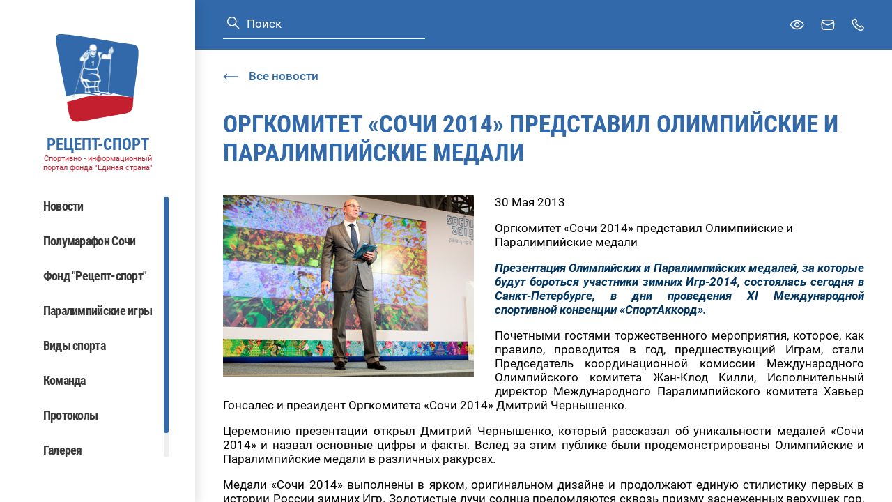

--- FILE ---
content_type: text/html; charset=windows-1251
request_url: https://rezeptsport.ru/news/sochi_2014/30.05.20131/
body_size: 5144
content:
<!DOCTYPE html>
<html>
    <head>
        <title>
            Оргкомитет «Сочи 2014» представил Олимпийские и Паралимпийские медали
        </title>

        
        <meta charset="UTF-8">
        <meta http-equiv="Content-Type" content="text/html; charset=UTF-8"/>
        <meta http-equiv="X-UA-Compatible" content="IE=edge" />
        <meta name="viewport" content="width=device-width, initial-scale=1.0, maximum-scale=1.0, user-scalable=no" />

        
                
        <link href="/local/templates/rezeptsport/assets/vendors~main.app.ff145a87.css" rel="stylesheet" /><link href="/local/templates/rezeptsport/assets/app.ff145a87.css" rel="stylesheet" />
    </head>
    <body ondragstart="return false;" ondrop="return false;">

        
        <div class="layout" id="layout">

            <div class="layout__sidebar" data-header-menu>
                <div class="sidebar">
    <div class="sidebar__logo">
        <div class="logo">
            <a href="/" class="logo__link">
                <span class="svg-icon svg-icon--logo">
    <svg><use xmlns:xlink="http://www.w3.org/1999/xlink" xlink:href="#logo"></use></svg>
</span>
                <span class="logo__link-info">
                    <span class="logo__link-title">РЕЦЕПТ-СПОРТ</span>
                    <span class="logo__link-subtitle">Спортивно - информационный портал фонда "Единая страна"</span>
                </span>
            </a>
        </div>
    </div>
    <div class="sidebar__mobile-header">
        <div class="sidebar__logo-mobile">
            <div class="logo">
                <a href="/" class="logo__link">
                    <span class="svg-icon svg-icon--logo">
    <svg><use xmlns:xlink="http://www.w3.org/1999/xlink" xlink:href="#logo"></use></svg>
</span>
                    <span class="logo__link-info">
                        <span class="logo__link-title">РЕЦЕПТ-СПОРТ</span>
                        <span class="logo__link-subtitle">Спортивно - информационный портал фонда "Единая страна"</span>
                    </span>
                </a>
            </div>
        </div>
        <div class="sidebar__cross" data-header-menu-button-close>
            <span class="svg-icon svg-icon--cross">
    <svg><use xmlns:xlink="http://www.w3.org/1999/xlink" xlink:href="#cross"></use></svg>
</span>
        </div>
    </div>

            <div class="search search--blue sidebar__search">
    <form class="search__form" action="/search/">
        <button type="submit" class="search__submit button">
            <span class="svg-icon svg-icon--search">
    <svg><use xmlns:xlink="http://www.w3.org/1999/xlink" xlink:href="#search"></use></svg>
</span>
        </button>
        <input type="text" name="q" class="search__input input" value="" placeholder="Поиск">
    </form>
</div>
    
    <nav class="sidebar__navbar navbar" data-scrollbar>
        <!--'start_frame_cache_LkGdQn'--><ul class="navbar__nav">
                        <li class="navbar__item">
                                    <span class="navbar__link navbar__link--active">Новости</span>
                            </li>
                                <li class="navbar__item">
                                    <a class="navbar__link" href="https://race.rezeptsport.ru/ru/">Полумарафон Сочи</a>
                            </li>
                                <li class="navbar__item">
                                    <a class="navbar__link" href="https://fundrezeptsport.ru/">Фонд &quot;Рецепт-спорт&quot;</a>
                            </li>
                                <li class="navbar__item">
                                    <a class="navbar__link" href="/paralympic/">Паралимпийские игры</a>
                            </li>
                                <li class="navbar__item">
                                    <a class="navbar__link" href="/paralympic/paralimpiyskie-vidy-sporta/">Виды спорта</a>
                            </li>
                                <li class="navbar__item">
                                    <a class="navbar__link" href="/biograf/">Команда</a>
                            </li>
                                <li class="navbar__item">
                                    <a class="navbar__link" href="/protocols/">Протоколы</a>
                            </li>
                                <li class="navbar__item">
                                    <a class="navbar__link" href="/photo/">Галерея</a>
                            </li>
                                <li class="navbar__item">
                                    <a class="navbar__link" href="/contact/">Контакты</a>
                            </li>
            </ul>
<!--'end_frame_cache_LkGdQn'-->
    </nav>
    <div class="sidebar__desktop-hidden">
        <span class="sidebar__link bvi-open">
            <span class="svg-icon svg-icon--eye">
    <svg><use xmlns:xlink="http://www.w3.org/1999/xlink" xlink:href="#eye"></use></svg>
</span>
            Для слабовидящих
        </span>
    </div>
    </div>
            </div>

            <div class="layout__inner">
                <header class="header" id="header">
    <div class="container">
                    <div class="search  header__search">
    <form class="search__form" action="/search/">
        <button type="submit" class="search__submit button">
            <span class="svg-icon svg-icon--search">
    <svg><use xmlns:xlink="http://www.w3.org/1999/xlink" xlink:href="#search"></use></svg>
</span>
        </button>
        <input type="text" name="q" class="search__input input" value="" placeholder="Поиск">
    </form>
</div>
        
        <div class="header__links">
            <button type="button" class="button header__link bvi-open">
                <span class="header__link-inner">
                    <span class="svg-icon header__link-icon svg-icon--eye">
    <svg><use xmlns:xlink="http://www.w3.org/1999/xlink" xlink:href="#eye"></use></svg>
</span>
                </span>
                <span class="header__link-text">Версия для слабовидящих</span>
            </button>
            <a href="mailto:mail@mail.ru" class="header__link">
                <span class="header__link-inner">
                    <span class="svg-icon header__link-icon svg-icon--mail">
    <svg><use xmlns:xlink="http://www.w3.org/1999/xlink" xlink:href="#mail"></use></svg>
</span>
                </span>
                <span class="header__link-text">Задать вопрос</span>
            </a>
            <a href="tel:8(495)737–80–85" class="header__link">
                <span class="header__link-inner">
                    <span class="svg-icon header__link-icon svg-icon--phone">
    <svg><use xmlns:xlink="http://www.w3.org/1999/xlink" xlink:href="#phone"></use></svg>
</span>
                </span>
                <span class="header__link-text">8 (495)  737 – 80 – 85</span>
            </a>
        </div>

        <a class="header__logo-mobile" href="/">
            <span class="svg-icon svg-icon--logo">
    <svg><use xmlns:xlink="http://www.w3.org/1999/xlink" xlink:href="#logo"></use></svg>
</span>
            <span class="header__logo-mobile-info">
                <span class="header__logo-mobile-title">РЕЦЕПТ-СПОРТ</span>
                <span class="header__logo-mobile-subtitle">Спортивно - информационный портал фонда "Единая страна"</span>
            </span>
        </a>

        <div class="header__burger" data-header-menu-button>
            <span class="svg-icon svg-icon--burger">
    <svg><use xmlns:xlink="http://www.w3.org/1999/xlink" xlink:href="#burger"></use></svg>
</span>
        </div>
    </div>
</header>

                <main class="layout__wrapper">
                                            <a href="/news/" class="link link--arrow link--reverse container layout__back">
                        <span class="svg-icon svg-icon--link-arrow">
            <svg><use xmlns:xlink="http://www.w3.org/1999/xlink" xlink:href="#link-arrow"></use></svg>
        </span>
                            <span>Все новости</span>
                        </a>
                                                                <h1 class="layout__title container">Оргкомитет «Сочи 2014» представил Олимпийские и Паралимпийские медали</h1>
                    
                        <div class="container page-news">
        
<!--'start_frame_cache_3JiYAU'--><div class="news-detail">
            <div class="news-detail__preview">
            <img src="/upload/iblock/368/368f24e4361bd5abbd056b7ef5b7df84.jpg">
        </div>
    
    <div class="news-detail__date">
        30 Мая 2013
    </div>

    <div class="news-detail__name">
        Оргкомитет «Сочи 2014» представил Олимпийские и Паралимпийские медали
    </div>

    <div class="news-detail__content">
        <p align="justify"><strong><em><font color="#003562">Презентация Олимпийских и Паралимпийских медалей, за которые будут бороться участники зимних Игр-2014, состоялась сегодня в Санкт-Петербурге, в дни проведения XI Международной спортивной конвенции &laquo;СпортАккорд&raquo;.</font></em></strong></p>
 
<p align="justify">Почетными гостями торжественного мероприятия, которое, как правило, проводится в год, предшествующий Играм, стали Председатель координационной комиссии Международного Олимпийского комитета Жан-Клод Килли, Исполнительный директор Международного Паралимпийского комитета Хавьер Гонсалес и президент Оргкомитета «Сочи 2014» Дмитрий Чернышенко.</p>
 
<p align="justify">Церемонию презентации открыл Дмитрий Чернышенко, который рассказал об уникальности медалей «Сочи 2014» и назвал основные цифры и факты. Вслед за этим публике были продемонстрированы Олимпийские и Паралимпийские медали в различных ракурсах.</p>
 
<p align="justify">Медали «Сочи 2014» выполнены в ярком, оригинальном дизайне и продолжают единую стилистику первых в истории России зимних Игр. Золотистые лучи солнца преломляются сквозь призму заснеженных верхушек гор, теплое море соседствует с морозным льдом &ndash; воплотившись в медалях, эти контрасты природы будущей олимпийской столицы навсегда останутся с чемпионами и будут напоминать им о незабываемых Играх в Сочи. С помощью гравировки на награды нанесено фирменное «лоскутное одеяло» - образ Игр 2014 года – символизирующее многообразие культурных традиций российских народов. Необычное сочетание металла и поликарбоната придает изделиям воздушность и самобытную красоту.</p>
 
<p align="justify"><img src="/upload/medialibrary/48f/48ff9bb0b315f06c31cd28021168d66d.jpg" title="00004.jpg" border="0" alt="00004.jpg" width="600" height="400"  /></p>
 
<p align="justify">На лицевой стороне медали (аверс) изображены Олимпийские кольца. На оборотной стороне (реверс) – название вида соревнований на английском языке и эмблема Игр «Сочи 2014». Официальное название Игр на русском, английском и французском языках размещено на ребре (гурт). 
  <br />
 Олимпийские игры в Сочи станут рекордными по числу представленных видов соревнований, в связи с чем будет изготовлено рекордное количество комплектов медалей – около 1300 штук.</p>
 
<p align="justify">В программе Игр впервые в истории появятся 12 новых видов соревнований: слоупстайл в сноуборде и фристайле, ски-хафпайп и параллельный слалом в сноуборде среди женщин и мужчин, прыжки на лыжах с трамплина среди женщин, командные соревнования по фигурному катанию, эстафета в санном спорте и смешанная эстафета в биатлоне.</p>
 
<p align="justify"><img src="/upload/medialibrary/a1a/a1ac7bb46aca224ae242722ff330408d.jpg" title="00054.jpg" border="0" alt="00054.jpg" width="600" height="400"  /></p>
 
<p align="justify">Паралимпийские медали «Сочи 2014» выдержаны в аналогичной стилистике. Форма награды является своеобразным символом целостности и духовной силы спортсменов-паралимпийцев, которые своим примером доказывают, что возможности человека безграничны.</p>
 
<p align="justify">На аверсе медали нанесен Паралимпийский символ (три полусферы, т.н. agitos – от латинского agito - «я двигаюсь»), на реверсе – эмблема Паралимпийских зимних игр «Сочи 2014» и название вида соревнований на английском языке. Официальное название Игр на русском и английском языках размещено на гурте. Кроме того, награды имеют надписи шрифтом Брайля, который используется для чтения инвалидами по зрению.</p>
 
<p align="justify">Комплект призовых медалей «Сочи 2014» традиционно включает в себя бронзовую, серебряную и золотую награды. В зависимости от достоинства, вес Олимпийских медалей варьируется от 460 до 531 грамма, Паралимпийских – от 585 до 686 грамм, что связано с отличительными особенностями их дизайна. Толщина каждой медали – 10 мм, диаметр – 100 мм. 
  <br />
 </p>
 
<p align="justify"><img src="/upload/medialibrary/da2/da2087f305988f68609fee31bd78d13a.jpg" title="0003.jpg" border="0" alt="0003.jpg" width="660" height="445"  /></p>
 
<p align="justify"><img src="/upload/medialibrary/a5b/a5bd0a4d7c3e734067a984f72cb4e5b4.jpg" title="0002.jpg" border="0"  /></p>
 
<p align="justify">ФОТО: ОКОИ Сочи 2014</p>
    </div>

    </div>


    <div class="social-sharing">
        <div class="social-sharing__text">
            Поделиться:
        </div>

        <div class="social-sharing__socials social">
                            <div class="social__item">

                    <a href="https://vk.com/share.php?url=http://rezeptsport.ru:443/news/sochi_2014/30.05.20131/&amp;title=РћСЂРіРєРѕРјРёС‚РµС‚ В«РЎРѕС‡Рё 2014В» РїСЂРµРґСЃС‚Р°РІРёР» РћР»РёРјРїРёР№СЃРєРёРµ Рё РџР°СЂР°Р»РёРјРїРёР№СЃРєРёРµ РјРµРґР°Р»Рё&amp;description=&amp;image=&amp;noparse=true" class="social__item-link" target="_blank">
                                                                                                    <span class="svg-icon svg-icon--vk">
    <svg><use xmlns:xlink="http://www.w3.org/1999/xlink" xlink:href="#vk"></use></svg>
</span>
                                                                    </a>
                </div>
                            <div class="social__item">

                    <a href="https://twitter.com/intent/tweet?text=РћСЂРіРєРѕРјРёС‚РµС‚ В«РЎРѕС‡Рё 2014В» РїСЂРµРґСЃС‚Р°РІРёР» РћР»РёРјРїРёР№СЃРєРёРµ Рё РџР°СЂР°Р»РёРјРїРёР№СЃРєРёРµ РјРµРґР°Р»Рё&amp;url=http://rezeptsport.ru:443/news/sochi_2014/30.05.20131/&amp;via=me" class="social__item-link" target="_blank">
                                                    <span class="svg-icon svg-icon--tw">
    <svg><use xmlns:xlink="http://www.w3.org/1999/xlink" xlink:href="#tw"></use></svg>
</span>
                                                                                                                    </a>
                </div>
                    </div>
    </div>
<!--'end_frame_cache_3JiYAU'-->

    </div>
                </main>

                <footer class="footer">
    <div class="footer__container container">
        <div class="footer__copyright">© 2004-2026 Спортивно - информационный портал "Рецепт - Спорт"</div>
        <div class="footer__dev">
            <a href="#" class="footer__dev-link">
                <span class="footer__dev-link-img">
                    <span class="svg-icon svg-icon--logo-articul">
    <svg><use xmlns:xlink="http://www.w3.org/1999/xlink" xlink:href="#logo-articul"></use></svg>
</span>
                </span>
            </a>
        </div>
        </div>
    </div>
</footer>

                <div class="badvision badvision--popup" data-badvision-popup hidden>
    <div class="badvision__options-set">
        <div class="badvision__options-label">Размер шрифта</div>
        <ul class="badvision__list">
            <li class="badvision__list-item">
                <button class="badvision__button base-button" data-badvision-size="10">
                    Средний
                </button>
            </li>
            <li class="badvision__list-item">
                <button class="badvision__button base-button" data-badvision-size="12">
                    Крупный
                </button>
            </li>
            <li class="badvision__list-item">
                <button class="badvision__button base-button" data-badvision-size="14">
                    Большой
                </button>
            </li>
        </ul>
    </div>
    <div class="badvision__options-set">
        <div class="badvision__options-label">Цветная схема</div>
        <ul class="badvision__list">
            <li class="badvision__list-item">
                <button class="badvision__button base-button" data-badvision-color="normal">
                    Нормальная
                </button>
            </li>
            <li class="badvision__list-item">
                <button class="badvision__button base-button" data-badvision-color="invert">
                    Инверсия
                </button>
            </li>
        </ul>
    </div>
</div>

                <div class="popup" id="root-popup" hidden>
    <div class="popup__close" data-popup-close>
        <span class="svg-icon svg-icon--cross">
    <svg><use xmlns:xlink="http://www.w3.org/1999/xlink" xlink:href="#cross"></use></svg>
</span>
    </div>
    <div class="popup__inner" data-popup-inner>
        <div class="popup__container" data-popup-container></div>
    </div>
</div>
            </div>
        </div>

        <!-- Yandex.Metrika counter -->  <noscript><div><img src="https://mc.yandex.ru/watch/40941244" style="position:absolute; left:-9999px;" alt="" /></div></noscript> <!-- /Yandex.Metrika counter -->

                            <script type="text/javascript" > (function(m,e,t,r,i,k,a){m[i]=m[i]||function(){(m[i].a=m[i].a||[]).push(arguments)}; m[i].l=1*new Date(); for (var j = 0; j < document.scripts.length; j++) {if (document.scripts[j].src === r) { return; }} k=e.createElement(t),a=e.getElementsByTagName(t)[0],k.async=1,k.src=r,a.parentNode.insertBefore(k,a)}) (window, document, "script", "https://mc.yandex.ru/metrika/tag.js", "ym"); ym(40941244, "init", { clickmap:true, trackLinks:true, accurateTrackBounce:true, trackHash:true }); </script><script src="/local/templates/rezeptsport/assets/vendors~main.ff145a87.chunk.js" defer></script><script src="/local/templates/rezeptsport/assets/app.ff145a87.js" defer></script>

<script src="/local/templates/rezeptsport/lib/bvi/js/bvi.min.js"></script>
<script>
            new isvek.Bvi();
        </script>
</body>
</html>


--- FILE ---
content_type: application/javascript
request_url: https://rezeptsport.ru/local/templates/rezeptsport/assets/vendors~main.ff145a87.chunk.js
body_size: 93473
content:
(window.webpackJsonp=window.webpackJsonp||[]).push([["vendors~main"],{"../../../../node_modules/@fancyapps/ui/src/Fancybox/Fancybox.js":function(e,t,s){"use strict";s.d(t,"a",(function(){return B}));const n=e=>"object"==typeof e&&null!==e&&e.constructor===Object&&"[object Object]"===Object.prototype.toString.call(e),i=(...e)=>{let t=!1;"boolean"==typeof e[0]&&(t=e.shift());let s=e[0];if(!s||"object"!=typeof s)throw new Error("extendee must be an object");const o=e.slice(1),r=o.length;for(let e=0;e<r;e++){const r=o[e];for(let e in r)if(r.hasOwnProperty(e)){const o=r[e];if(t&&(Array.isArray(o)||n(o))){const t=Array.isArray(o)?[]:{};s[e]=i(!0,s.hasOwnProperty(e)?s[e]:t,o)}else s[e]=o}}return s},o=!("undefined"==typeof window||!window.document||!window.document.createElement);let r=null;const a=["a[href]","area[href]",'input:not([disabled]):not([type="hidden"]):not([aria-hidden])',"select:not([disabled]):not([aria-hidden])","textarea:not([disabled]):not([aria-hidden])","button:not([disabled]):not([aria-hidden])","iframe","object","embed","video","audio","[contenteditable]",'[tabindex]:not([tabindex^="-"]):not([disabled]):not([aria-hidden])'],l=e=>{if(e&&o){null===r&&document.createElement("div").focus({get preventScroll(){return r=!0,!1}});try{if(e.setActive)e.setActive();else if(r)e.focus({preventScroll:!0});else{const t=window.pageXOffset||document.body.scrollTop,s=window.pageYOffset||document.body.scrollLeft;e.focus(),document.body.scrollTo({top:t,left:s,behavior:"auto"})}}catch(e){}}};class c{constructor(e={}){this.options=i(!0,{},e),this.plugins=[],this.events={};for(const e of["on","once"])for(const t of Object.entries(this.options[e]||{}))this[e](...t)}option(e,t,...s){e=String(e);let n=(i=e,o=this.options,i.split(".").reduce((function(e,t){return e&&e[t]}),o));var i,o;return"function"==typeof n&&(n=n.call(this,this,...s)),void 0===n?t:n}localize(e,t=[]){return e=(e=String(e).replace(/\{\{(\w+).?(\w+)?\}\}/g,(e,s,n)=>{let i="";n?i=this.option(`${s[0]+s.toLowerCase().substring(1)}.l10n.${n}`):s&&(i=this.option("l10n."+s)),i||(i=e);for(let e=0;e<t.length;e++)i=i.split(t[e][0]).join(t[e][1]);return i})).replace(/\{\{(.*)\}\}/,(e,t)=>t)}on(e,t){if(n(e)){for(const t of Object.entries(e))this.on(...t);return this}return String(e).split(" ").forEach(e=>{const s=this.events[e]=this.events[e]||[];-1==s.indexOf(t)&&s.push(t)}),this}once(e,t){if(n(e)){for(const t of Object.entries(e))this.once(...t);return this}return String(e).split(" ").forEach(e=>{const s=(...n)=>{this.off(e,s),t.call(this,this,...n)};s._=t,this.on(e,s)}),this}off(e,t){if(!n(e))return e.split(" ").forEach(e=>{const s=this.events[e];if(!s||!s.length)return this;let n=-1;for(let e=0,i=s.length;e<i;e++){const i=s[e];if(i&&(i===t||i._===t)){n=e;break}}-1!=n&&s.splice(n,1)}),this;for(const t of Object.entries(e))this.off(...t)}trigger(e,...t){for(const s of[...this.events[e]||[]].slice())if(s&&!1===s.call(this,this,...t))return!1;for(const s of[...this.events["*"]||[]].slice())if(s&&!1===s.call(this,e,this,...t))return!1;return!0}attachPlugins(e){const t={};for(const[s,n]of Object.entries(e||{}))!1===this.options[s]||this.plugins[s]||(this.options[s]=i({},n.defaults||{},this.options[s]),t[s]=new n(this));for(const[e,s]of Object.entries(t))s.attach(this);return this.plugins=Object.assign({},this.plugins,t),this}detachPlugins(){for(const e in this.plugins){let t;(t=this.plugins[e])&&"function"==typeof t.detach&&t.detach(this)}return this.plugins={},this}}const d=(e,t=1e4)=>(e=parseFloat(e)||0,Math.round((e+Number.EPSILON)*t)/t),u=function(e){return!!(e&&"object"==typeof e&&e instanceof Element&&e!==document.body)&&(!e.__Panzoom&&(function(e){const t=getComputedStyle(e)["overflow-y"],s=getComputedStyle(e)["overflow-x"],n=("scroll"===t||"auto"===t)&&Math.abs(e.scrollHeight-e.clientHeight)>1,i=("scroll"===s||"auto"===s)&&Math.abs(e.scrollWidth-e.clientWidth)>1;return n||i}(e)?e:u(e.parentNode)))},h="undefined"!=typeof window&&window.ResizeObserver||class{constructor(e){this.observables=[],this.boundCheck=this.check.bind(this),this.boundCheck(),this.callback=e}observe(e){if(this.observables.some(t=>t.el===e))return;const t={el:e,size:{height:e.clientHeight,width:e.clientWidth}};this.observables.push(t)}unobserve(e){this.observables=this.observables.filter(t=>t.el!==e)}disconnect(){this.observables=[]}check(){const e=this.observables.filter(e=>{const t=e.el.clientHeight,s=e.el.clientWidth;if(e.size.height!==t||e.size.width!==s)return e.size.height=t,e.size.width=s,!0}).map(e=>e.el);e.length>0&&this.callback(e),window.requestAnimationFrame(this.boundCheck)}};class p{constructor(e){this.id=self.Touch&&e instanceof Touch?e.identifier:-1,this.pageX=e.pageX,this.pageY=e.pageY,this.clientX=e.clientX,this.clientY=e.clientY}}const m=(e,t)=>t?Math.sqrt((t.clientX-e.clientX)**2+(t.clientY-e.clientY)**2):0,f=(e,t)=>t?{clientX:(e.clientX+t.clientX)/2,clientY:(e.clientY+t.clientY)/2}:e;class g{constructor(e,{start:t=(()=>!0),move:s=(()=>{}),end:n=(()=>{})}={}){this._element=e,this.startPointers=[],this.currentPointers=[],this._pointerStart=e=>{if(e.buttons>0&&0!==e.button)return;const t=new p(e);this.currentPointers.some(e=>e.id===t.id)||this._triggerPointerStart(t,e)&&(window.addEventListener("mousemove",this._move),window.addEventListener("mouseup",this._pointerEnd))},this._touchStart=e=>{for(const t of Array.from(e.changedTouches||[]))this._triggerPointerStart(new p(t),e)},this._move=e=>{const t=this.currentPointers.slice(),s=(e=>"changedTouches"in e)(e)?Array.from(e.changedTouches).map(e=>new p(e)):[new p(e)],n=[];for(const e of s){const t=this.currentPointers.findIndex(t=>t.id===e.id);t<0||(n.push(e),this.currentPointers[t]=e)}this._moveCallback(t,this.currentPointers.slice(),e)},this._triggerPointerEnd=(e,t)=>{const s=this.currentPointers.findIndex(t=>t.id===e.id);return!(s<0)&&(this.currentPointers.splice(s,1),this.startPointers.splice(s,1),this._endCallback(e,t),!0)},this._pointerEnd=e=>{e.buttons>0&&0!==e.button||this._triggerPointerEnd(new p(e),e)&&(window.removeEventListener("mousemove",this._move,{passive:!1}),window.removeEventListener("mouseup",this._pointerEnd,{passive:!1}))},this._touchEnd=e=>{for(const t of Array.from(e.changedTouches||[]))this._triggerPointerEnd(new p(t),e)},this._startCallback=t,this._moveCallback=s,this._endCallback=n,this._element.addEventListener("mousedown",this._pointerStart,{passive:!1}),this._element.addEventListener("touchstart",this._touchStart,{passive:!1}),this._element.addEventListener("touchmove",this._move,{passive:!1}),this._element.addEventListener("touchend",this._touchEnd),this._element.addEventListener("touchcancel",this._touchEnd)}stop(){this._element.removeEventListener("mousedown",this._pointerStart,{passive:!1}),this._element.removeEventListener("touchstart",this._touchStart,{passive:!1}),this._element.removeEventListener("touchmove",this._move,{passive:!1}),this._element.removeEventListener("touchend",this._touchEnd),this._element.removeEventListener("touchcancel",this._touchEnd),window.removeEventListener("mousemove",this._move),window.removeEventListener("mouseup",this._pointerEnd)}_triggerPointerStart(e,t){return!!this._startCallback(e,t)&&(this.currentPointers.push(e),this.startPointers.push(e),!0)}}const b={touch:!0,zoom:!0,pinchToZoom:!0,panOnlyZoomed:!1,lockAxis:!1,friction:.64,decelFriction:.88,zoomFriction:.74,bounceForce:.2,baseScale:1,minScale:1,maxScale:2,step:.5,textSelection:!1,click:"toggleZoom",wheel:"zoom",wheelFactor:42,wheelLimit:5,draggableClass:"is-draggable",draggingClass:"is-dragging",ratio:1};class v extends c{constructor(e,t={}){super(i(!0,{},b,t)),this.state="init",this.$container=e;for(const e of["onLoad","onWheel","onClick"])this[e]=this[e].bind(this);this.initLayout(),this.resetValues(),this.attachPlugins(v.Plugins),this.trigger("init"),this.updateMetrics(),this.attachEvents(),this.trigger("ready"),!1===this.option("centerOnStart")?this.state="ready":this.panTo({friction:0}),e.__Panzoom=this}initLayout(){const e=this.$container;if(!(e instanceof HTMLElement))throw new Error("Panzoom: Container not found");const t=this.option("content")||e.querySelector(".panzoom__content");if(!t)throw new Error("Panzoom: Content not found");this.$content=t;let s=this.option("viewport")||e.querySelector(".panzoom__viewport");s||!1===this.option("wrapInner")||(s=document.createElement("div"),s.classList.add("panzoom__viewport"),s.append(...e.childNodes),e.appendChild(s)),this.$viewport=s||t.parentNode}resetValues(){this.updateRate=this.option("updateRate",/iPhone|iPad|iPod|Android/i.test(navigator.userAgent)?250:24),this.container={width:0,height:0},this.viewport={width:0,height:0},this.content={origWidth:0,origHeight:0,width:0,height:0,x:this.option("x",0),y:this.option("y",0),scale:this.option("baseScale")},this.transform={x:0,y:0,scale:1},this.resetDragPosition()}onLoad(e){this.updateMetrics(),this.panTo({scale:this.option("baseScale"),friction:0}),this.trigger("load",e)}onClick(e){if(e.defaultPrevented)return;if(document.activeElement&&document.activeElement.closest("[contenteditable]"))return;if(this.option("textSelection")&&window.getSelection().toString().length&&(!e.target||!e.target.hasAttribute("data-fancybox-close")))return void e.stopPropagation();const t=this.$content.getClientRects()[0];if("ready"!==this.state&&(this.dragPosition.midPoint||Math.abs(t.top-this.dragStart.rect.top)>1||Math.abs(t.left-this.dragStart.rect.left)>1))return e.preventDefault(),void e.stopPropagation();!1!==this.trigger("click",e)&&this.option("zoom")&&"toggleZoom"===this.option("click")&&(e.preventDefault(),e.stopPropagation(),this.zoomWithClick(e))}onWheel(e){!1!==this.trigger("wheel",e)&&this.option("zoom")&&this.option("wheel")&&this.zoomWithWheel(e)}zoomWithWheel(e){void 0===this.changedDelta&&(this.changedDelta=0);const t=Math.max(-1,Math.min(1,-e.deltaY||-e.deltaX||e.wheelDelta||-e.detail)),s=this.content.scale;let n=s*(100+t*this.option("wheelFactor"))/100;if(t<0&&Math.abs(s-this.option("minScale"))<.01||t>0&&Math.abs(s-this.option("maxScale"))<.01?(this.changedDelta+=Math.abs(t),n=s):(this.changedDelta=0,n=Math.max(Math.min(n,this.option("maxScale")),this.option("minScale"))),this.changedDelta>this.option("wheelLimit"))return;if(e.preventDefault(),n===s)return;const i=this.$content.getBoundingClientRect(),o=e.clientX-i.left,r=e.clientY-i.top;this.zoomTo(n,{x:o,y:r})}zoomWithClick(e){const t=this.$content.getClientRects()[0],s=e.clientX-t.left,n=e.clientY-t.top;this.toggleZoom({x:s,y:n})}attachEvents(){this.$content.addEventListener("load",this.onLoad),this.$container.addEventListener("wheel",this.onWheel,{passive:!1}),this.$container.addEventListener("click",this.onClick,{passive:!1}),this.initObserver();const e=new g(this.$container,{start:(t,s)=>{if(!this.option("touch"))return!1;if(this.velocity.scale<0)return!1;const n=s.composedPath()[0];if(!e.currentPointers.length){if(-1!==["BUTTON","TEXTAREA","OPTION","INPUT","SELECT","VIDEO"].indexOf(n.nodeName))return!1;if(this.option("textSelection")&&((e,t,s)=>{const n=e.childNodes,i=document.createRange();for(let e=0;e<n.length;e++){const o=n[e];if(o.nodeType!==Node.TEXT_NODE)continue;i.selectNodeContents(o);const r=i.getBoundingClientRect();if(t>=r.left&&s>=r.top&&t<=r.right&&s<=r.bottom)return o}return!1})(n,t.clientX,t.clientY))return!1}return!u(n)&&(!1!==this.trigger("touchStart",s)&&("mousedown"===s.type&&s.preventDefault(),this.state="pointerdown",this.resetDragPosition(),this.dragPosition.midPoint=null,this.dragPosition.time=Date.now(),!0))},move:(t,s,n)=>{if("pointerdown"!==this.state)return;if(!1===this.trigger("touchMove",n))return void n.preventDefault();if(s.length<2&&!0===this.option("panOnlyZoomed")&&this.content.width<=this.viewport.width&&this.content.height<=this.viewport.height&&this.transform.scale<=this.option("baseScale"))return;if(s.length>1&&(!this.option("zoom")||!1===this.option("pinchToZoom")))return;const i=f(t[0],t[1]),o=f(s[0],s[1]),r=o.clientX-i.clientX,a=o.clientY-i.clientY,l=m(t[0],t[1]),c=m(s[0],s[1]),d=l&&c?c/l:1;this.dragOffset.x+=r,this.dragOffset.y+=a,this.dragOffset.scale*=d,this.dragOffset.time=Date.now()-this.dragPosition.time;const u=1===this.dragStart.scale&&this.option("lockAxis");if(u&&!this.lockAxis){if(Math.abs(this.dragOffset.x)<6&&Math.abs(this.dragOffset.y)<6)return void n.preventDefault();const e=Math.abs(180*Math.atan2(this.dragOffset.y,this.dragOffset.x)/Math.PI);this.lockAxis=e>45&&e<135?"y":"x"}if("xy"===u||"y"!==this.lockAxis){if(n.preventDefault(),n.stopPropagation(),n.stopImmediatePropagation(),this.lockAxis&&(this.dragOffset["x"===this.lockAxis?"y":"x"]=0),this.$container.classList.add(this.option("draggingClass")),this.transform.scale===this.option("baseScale")&&"y"===this.lockAxis||(this.dragPosition.x=this.dragStart.x+this.dragOffset.x),this.transform.scale===this.option("baseScale")&&"x"===this.lockAxis||(this.dragPosition.y=this.dragStart.y+this.dragOffset.y),this.dragPosition.scale=this.dragStart.scale*this.dragOffset.scale,s.length>1){const t=f(e.startPointers[0],e.startPointers[1]),s=t.clientX-this.dragStart.rect.x,n=t.clientY-this.dragStart.rect.y,{deltaX:i,deltaY:r}=this.getZoomDelta(this.content.scale*this.dragOffset.scale,s,n);this.dragPosition.x-=i,this.dragPosition.y-=r,this.dragPosition.midPoint=o}else this.setDragResistance();this.transform={x:this.dragPosition.x,y:this.dragPosition.y,scale:this.dragPosition.scale},this.startAnimation()}},end:(t,s)=>{if("pointerdown"!==this.state)return;if(this._dragOffset={...this.dragOffset},e.currentPointers.length)return void this.resetDragPosition();if(this.state="decel",this.friction=this.option("decelFriction"),this.recalculateTransform(),this.$container.classList.remove(this.option("draggingClass")),!1===this.trigger("touchEnd",s))return;if("decel"!==this.state)return;const n=this.option("minScale");if(this.transform.scale<n)return void this.zoomTo(n,{friction:.64});const i=this.option("maxScale");if(this.transform.scale-i>.01){const e=this.dragPosition.midPoint||t,s=this.$content.getClientRects()[0];this.zoomTo(i,{friction:.64,x:e.clientX-s.left,y:e.clientY-s.top})}else;}});this.pointerTracker=e}initObserver(){this.resizeObserver||(this.resizeObserver=new h(()=>{this.updateTimer||(this.updateTimer=setTimeout(()=>{const e=this.$container.getBoundingClientRect();e.width&&e.height?((Math.abs(e.width-this.container.width)>1||Math.abs(e.height-this.container.height)>1)&&(this.isAnimating()&&this.endAnimation(!0),this.updateMetrics(),this.panTo({x:this.content.x,y:this.content.y,scale:this.option("baseScale"),friction:0})),this.updateTimer=null):this.updateTimer=null},this.updateRate))}),this.resizeObserver.observe(this.$container))}resetDragPosition(){this.lockAxis=null,this.friction=this.option("friction"),this.velocity={x:0,y:0,scale:0};const{x:e,y:t,scale:s}=this.content;this.dragStart={rect:this.$content.getBoundingClientRect(),x:e,y:t,scale:s},this.dragPosition={...this.dragPosition,x:e,y:t,scale:s},this.dragOffset={x:0,y:0,scale:1,time:0}}updateMetrics(e){!0!==e&&this.trigger("beforeUpdate");const t=this.$container,s=this.$content,n=this.$viewport,i=s instanceof HTMLImageElement,o=this.option("zoom"),r=this.option("resizeParent",o);let a=this.option("width"),l=this.option("height"),c=a||(u=s,Math.max(parseFloat(u.naturalWidth||0),parseFloat(u.width&&u.width.baseVal&&u.width.baseVal.value||0),parseFloat(u.offsetWidth||0),parseFloat(u.scrollWidth||0)));var u;let h=l||(e=>Math.max(parseFloat(e.naturalHeight||0),parseFloat(e.height&&e.height.baseVal&&e.height.baseVal.value||0),parseFloat(e.offsetHeight||0),parseFloat(e.scrollHeight||0)))(s);Object.assign(s.style,{width:a?a+"px":"",height:l?l+"px":"",maxWidth:"",maxHeight:""}),r&&Object.assign(n.style,{width:"",height:""});const p=this.option("ratio");c=d(c*p),h=d(h*p),a=c,l=h;const m=s.getBoundingClientRect(),f=n.getBoundingClientRect(),g=n==t?f:t.getBoundingClientRect();let b=Math.max(n.offsetWidth,d(f.width)),v=Math.max(n.offsetHeight,d(f.height)),y=window.getComputedStyle(n);if(b-=parseFloat(y.paddingLeft)+parseFloat(y.paddingRight),v-=parseFloat(y.paddingTop)+parseFloat(y.paddingBottom),this.viewport.width=b,this.viewport.height=v,o){if(Math.abs(c-m.width)>.1||Math.abs(h-m.height)>.1){const e=((e,t,s,n)=>{const i=Math.min(s/e||0,n/t);return{width:e*i||0,height:t*i||0}})(c,h,Math.min(c,m.width),Math.min(h,m.height));a=d(e.width),l=d(e.height)}Object.assign(s.style,{width:a+"px",height:l+"px",transform:""})}if(r&&(Object.assign(n.style,{width:a+"px",height:l+"px"}),this.viewport={...this.viewport,width:a,height:l}),i&&o&&"function"!=typeof this.options.maxScale){const e=this.option("maxScale");this.options.maxScale=function(){return this.content.origWidth>0&&this.content.fitWidth>0?this.content.origWidth/this.content.fitWidth:e}}this.content={...this.content,origWidth:c,origHeight:h,fitWidth:a,fitHeight:l,width:a,height:l,scale:1,isZoomable:o},this.container={width:g.width,height:g.height},!0!==e&&this.trigger("afterUpdate")}zoomIn(e){this.zoomTo(this.content.scale+(e||this.option("step")))}zoomOut(e){this.zoomTo(this.content.scale-(e||this.option("step")))}toggleZoom(e={}){const t=this.option("maxScale"),s=this.option("baseScale"),n=this.content.scale>s+.5*(t-s)?s:t;this.zoomTo(n,e)}zoomTo(e=this.option("baseScale"),{x:t=null,y:s=null}={}){e=Math.max(Math.min(e,this.option("maxScale")),this.option("minScale"));const n=d(this.content.scale/(this.content.width/this.content.fitWidth),1e7);null===t&&(t=this.content.width*n*.5),null===s&&(s=this.content.height*n*.5);const{deltaX:i,deltaY:o}=this.getZoomDelta(e,t,s);t=this.content.x-i,s=this.content.y-o,this.panTo({x:t,y:s,scale:e,friction:this.option("zoomFriction")})}getZoomDelta(e,t=0,s=0){const n=this.content.fitWidth*this.content.scale,i=this.content.fitHeight*this.content.scale,o=t>0&&n?t/n:0,r=s>0&&i?s/i:0;return{deltaX:(this.content.fitWidth*e-n)*o,deltaY:(this.content.fitHeight*e-i)*r}}panTo({x:e=this.content.x,y:t=this.content.y,scale:s,friction:n=this.option("friction"),ignoreBounds:i=!1}={}){if(s=s||this.content.scale||1,!i){const{boundX:n,boundY:i}=this.getBounds(s);n&&(e=Math.max(Math.min(e,n.to),n.from)),i&&(t=Math.max(Math.min(t,i.to),i.from))}this.friction=n,this.transform={...this.transform,x:e,y:t,scale:s},n?(this.state="panning",this.velocity={x:(1/this.friction-1)*(e-this.content.x),y:(1/this.friction-1)*(t-this.content.y),scale:(1/this.friction-1)*(s-this.content.scale)},this.startAnimation()):this.endAnimation()}startAnimation(){this.rAF?cancelAnimationFrame(this.rAF):this.trigger("startAnimation"),this.rAF=requestAnimationFrame(()=>this.animate())}animate(){if(this.setEdgeForce(),this.setDragForce(),this.velocity.x*=this.friction,this.velocity.y*=this.friction,this.velocity.scale*=this.friction,this.content.x+=this.velocity.x,this.content.y+=this.velocity.y,this.content.scale+=this.velocity.scale,this.isAnimating())this.setTransform();else if("pointerdown"!==this.state)return void this.endAnimation();this.rAF=requestAnimationFrame(()=>this.animate())}getBounds(e){let t=this.boundX,s=this.boundY;if(void 0!==t&&void 0!==s)return{boundX:t,boundY:s};t={from:0,to:0},s={from:0,to:0},e=e||this.transform.scale;const n=this.content.fitWidth*e,i=this.content.fitHeight*e,o=this.viewport.width,r=this.viewport.height;if(n<o){const e=d(.5*(o-n));t.from=e,t.to=e}else t.from=d(o-n);if(i<r){const e=.5*(r-i);s.from=e,s.to=e}else s.from=d(r-i);return{boundX:t,boundY:s}}setEdgeForce(){if("decel"!==this.state)return;const e=this.option("bounceForce"),{boundX:t,boundY:s}=this.getBounds(Math.max(this.transform.scale,this.content.scale));let n,i,o,r;if(t&&(n=this.content.x<t.from,i=this.content.x>t.to),s&&(o=this.content.y<s.from,r=this.content.y>s.to),n||i){let s=((n?t.from:t.to)-this.content.x)*e;const i=this.content.x+(this.velocity.x+s)/this.friction;i>=t.from&&i<=t.to&&(s+=this.velocity.x),this.velocity.x=s,this.recalculateTransform()}if(o||r){let t=((o?s.from:s.to)-this.content.y)*e;const n=this.content.y+(t+this.velocity.y)/this.friction;n>=s.from&&n<=s.to&&(t+=this.velocity.y),this.velocity.y=t,this.recalculateTransform()}}setDragResistance(){if("pointerdown"!==this.state)return;const{boundX:e,boundY:t}=this.getBounds(this.dragPosition.scale);let s,n,i,o;if(e&&(s=this.dragPosition.x<e.from,n=this.dragPosition.x>e.to),t&&(i=this.dragPosition.y<t.from,o=this.dragPosition.y>t.to),(s||n)&&(!s||!n)){const t=s?e.from:e.to,n=t-this.dragPosition.x;this.dragPosition.x=t-.3*n}if((i||o)&&(!i||!o)){const e=i?t.from:t.to,s=e-this.dragPosition.y;this.dragPosition.y=e-.3*s}}setDragForce(){"pointerdown"===this.state&&(this.velocity.x=this.dragPosition.x-this.content.x,this.velocity.y=this.dragPosition.y-this.content.y,this.velocity.scale=this.dragPosition.scale-this.content.scale)}recalculateTransform(){this.transform.x=this.content.x+this.velocity.x/(1/this.friction-1),this.transform.y=this.content.y+this.velocity.y/(1/this.friction-1),this.transform.scale=this.content.scale+this.velocity.scale/(1/this.friction-1)}isAnimating(){return!(!this.friction||!(Math.abs(this.velocity.x)>.05||Math.abs(this.velocity.y)>.05||Math.abs(this.velocity.scale)>.05))}setTransform(e){let t,s,n;if(e?(t=d(this.transform.x),s=d(this.transform.y),n=this.transform.scale,this.content={...this.content,x:t,y:s,scale:n}):(t=d(this.content.x),s=d(this.content.y),n=this.content.scale/(this.content.width/this.content.fitWidth),this.content={...this.content,x:t,y:s}),this.trigger("beforeTransform"),t=d(this.content.x),s=d(this.content.y),e&&this.option("zoom")){let e,i;e=d(this.content.fitWidth*n),i=d(this.content.fitHeight*n),this.content.width=e,this.content.height=i,this.transform={...this.transform,width:e,height:i,scale:n},Object.assign(this.$content.style,{width:e+"px",height:i+"px",maxWidth:"none",maxHeight:"none",transform:`translate3d(${t}px, ${s}px, 0) scale(1)`})}else this.$content.style.transform=`translate3d(${t}px, ${s}px, 0) scale(${n})`;this.trigger("afterTransform")}endAnimation(e){cancelAnimationFrame(this.rAF),this.rAF=null,this.velocity={x:0,y:0,scale:0},this.setTransform(!0),this.state="ready",this.handleCursor(),!0!==e&&this.trigger("endAnimation")}handleCursor(){const e=this.option("draggableClass");e&&this.option("touch")&&(1==this.option("panOnlyZoomed")&&this.content.width<=this.viewport.width&&this.content.height<=this.viewport.height&&this.transform.scale<=this.option("baseScale")?this.$container.classList.remove(e):this.$container.classList.add(e))}detachEvents(){this.$content.removeEventListener("load",this.onLoad),this.$container.removeEventListener("wheel",this.onWheel,{passive:!1}),this.$container.removeEventListener("click",this.onClick,{passive:!1}),this.pointerTracker&&(this.pointerTracker.stop(),this.pointerTracker=null),this.resizeObserver&&(this.resizeObserver.disconnect(),this.resizeObserver=null)}destroy(){"destroy"!==this.state&&(this.state="destroy",clearTimeout(this.updateTimer),this.updateTimer=null,cancelAnimationFrame(this.rAF),this.rAF=null,this.detachEvents(),this.detachPlugins(),this.resetDragPosition())}}v.version="__VERSION__",v.Plugins={};const y=(e,t)=>{let s=0;return function(...n){const i=(new Date).getTime();if(!(i-s<t))return s=i,e(...n)}};class x{constructor(e){this.$container=null,this.$prev=null,this.$next=null,this.carousel=e,this.onRefresh=this.onRefresh.bind(this)}option(e){return this.carousel.option("Navigation."+e)}createButton(e){const t=document.createElement("button");t.setAttribute("title",this.carousel.localize(`{{${e.toUpperCase()}}}`));const s=this.option("classNames.button")+" "+this.option("classNames."+e);return t.classList.add(...s.split(" ")),t.setAttribute("tabindex","0"),t.innerHTML=this.carousel.localize(this.option(e+"Tpl")),t.addEventListener("click",t=>{t.preventDefault(),t.stopPropagation(),this.carousel["slide"+("next"===e?"Next":"Prev")]()}),t}build(){this.$container||(this.$container=document.createElement("div"),this.$container.classList.add(...this.option("classNames.main").split(" ")),this.carousel.$container.appendChild(this.$container)),this.$next||(this.$next=this.createButton("next"),this.$container.appendChild(this.$next)),this.$prev||(this.$prev=this.createButton("prev"),this.$container.appendChild(this.$prev))}onRefresh(){const e=this.carousel.pages.length;e<=1||e>1&&this.carousel.elemDimWidth<this.carousel.wrapDimWidth&&!Number.isInteger(this.carousel.option("slidesPerPage"))?this.cleanup():(this.build(),this.$prev.removeAttribute("disabled"),this.$next.removeAttribute("disabled"),this.carousel.option("infiniteX",this.carousel.option("infinite"))||(this.carousel.page<=0&&this.$prev.setAttribute("disabled",""),this.carousel.page>=e-1&&this.$next.setAttribute("disabled","")))}cleanup(){this.$prev&&this.$prev.remove(),this.$prev=null,this.$next&&this.$next.remove(),this.$next=null,this.$container&&this.$container.remove(),this.$container=null}attach(){this.carousel.on("refresh change",this.onRefresh)}detach(){this.carousel.off("refresh change",this.onRefresh),this.cleanup()}}x.defaults={prevTpl:'<svg xmlns="http://www.w3.org/2000/svg" viewBox="0 0 24 24" tabindex="-1"><path d="M15 3l-9 9 9 9"/></svg>',nextTpl:'<svg xmlns="http://www.w3.org/2000/svg" viewBox="0 0 24 24" tabindex="-1"><path d="M9 3l9 9-9 9"/></svg>',classNames:{main:"carousel__nav",button:"carousel__button",next:"is-next",prev:"is-prev"}};class _{constructor(e){this.carousel=e,this.selectedIndex=null,this.friction=0,this.onNavReady=this.onNavReady.bind(this),this.onNavClick=this.onNavClick.bind(this),this.onNavCreateSlide=this.onNavCreateSlide.bind(this),this.onTargetChange=this.onTargetChange.bind(this)}addAsTargetFor(e){this.target=this.carousel,this.nav=e,this.attachEvents()}addAsNavFor(e){this.target=e,this.nav=this.carousel,this.attachEvents()}attachEvents(){this.nav.options.initialSlide=this.target.options.initialPage,this.nav.on("ready",this.onNavReady),this.nav.on("createSlide",this.onNavCreateSlide),this.nav.on("Panzoom.click",this.onNavClick),this.target.on("change",this.onTargetChange),this.target.on("Panzoom.afterUpdate",this.onTargetChange)}onNavReady(){this.onTargetChange(!0)}onNavClick(e,t,s){const n=s.target.closest(".carousel__slide");if(!n)return;s.stopPropagation();const i=parseInt(n.dataset.index,10),o=this.target.findPageForSlide(i);this.target.page!==o&&this.target.slideTo(o,{friction:this.friction}),this.markSelectedSlide(i)}onNavCreateSlide(e,t){t.index===this.selectedIndex&&this.markSelectedSlide(t.index)}onTargetChange(){const e=this.target.pages[this.target.page].indexes[0],t=this.nav.findPageForSlide(e);this.nav.slideTo(t),this.markSelectedSlide(e)}markSelectedSlide(e){this.selectedIndex=e,[...this.nav.slides].filter(e=>e.$el&&e.$el.classList.remove("is-nav-selected"));const t=this.nav.slides[e];t&&t.$el&&t.$el.classList.add("is-nav-selected")}attach(e){const t=e.options.Sync;(t.target||t.nav)&&(t.target?this.addAsNavFor(t.target):t.nav&&this.addAsTargetFor(t.nav),this.friction=t.friction)}detach(){this.nav&&(this.nav.off("ready",this.onNavReady),this.nav.off("Panzoom.click",this.onNavClick),this.nav.off("createSlide",this.onNavCreateSlide)),this.target&&(this.target.off("Panzoom.afterUpdate",this.onTargetChange),this.target.off("change",this.onTargetChange))}}_.defaults={friction:.92};const w={Navigation:x,Dots:class{constructor(e){this.carousel=e,this.$list=null,this.events={change:this.onChange.bind(this),refresh:this.onRefresh.bind(this)}}buildList(){if(this.carousel.pages.length<this.carousel.option("Dots.minSlideCount"))return;const e=document.createElement("ol");return e.classList.add("carousel__dots"),e.addEventListener("click",e=>{if(!("page"in e.target.dataset))return;e.preventDefault(),e.stopPropagation();const t=parseInt(e.target.dataset.page,10),s=this.carousel;t!==s.page&&(s.pages.length<3&&s.option("infinite")?s[0==t?"slidePrev":"slideNext"]():s.slideTo(t))}),this.$list=e,this.carousel.$container.appendChild(e),this.carousel.$container.classList.add("has-dots"),e}removeList(){this.$list&&(this.$list.parentNode.removeChild(this.$list),this.$list=null),this.carousel.$container.classList.remove("has-dots")}rebuildDots(){let e=this.$list;const t=!!e,s=this.carousel.pages.length;if(s<2)return void(t&&this.removeList());t||(e=this.buildList());const n=this.$list.children.length;if(n>s)for(let e=s;e<n;e++)this.$list.removeChild(this.$list.lastChild);else{for(let e=n;e<s;e++){const t=document.createElement("li");t.classList.add("carousel__dot"),t.dataset.page=e,t.setAttribute("role","button"),t.setAttribute("tabindex","0"),t.setAttribute("title",this.carousel.localize("{{GOTO}}",[["%d",e+1]])),t.addEventListener("keydown",e=>{const s=e.code;let n;"Enter"===s||"NumpadEnter"===s?n=t:"ArrowRight"===s?n=t.nextSibling:"ArrowLeft"===s&&(n=t.previousSibling),n&&n.click()}),this.$list.appendChild(t)}this.setActiveDot()}}setActiveDot(){if(!this.$list)return;this.$list.childNodes.forEach(e=>{e.classList.remove("is-selected")});const e=this.$list.childNodes[this.carousel.page];e&&e.classList.add("is-selected")}onChange(){this.setActiveDot()}onRefresh(){this.rebuildDots()}attach(){this.carousel.on(this.events)}detach(){this.removeList(),this.carousel.off(this.events),this.carousel=null}},Sync:_};const j={slides:[],preload:0,slidesPerPage:"auto",initialPage:null,initialSlide:null,friction:.92,center:!0,infinite:!0,fill:!0,dragFree:!1,prefix:"",classNames:{viewport:"carousel__viewport",track:"carousel__track",slide:"carousel__slide",slideSelected:"is-selected"},l10n:{NEXT:"Next slide",PREV:"Previous slide",GOTO:"Go to slide #%d"}};class E extends c{constructor(e,t={}){if(super(t=i(!0,{},j,t)),this.state="init",this.$container=e,!(this.$container instanceof HTMLElement))throw new Error("No root element provided");this.slideNext=y(this.slideNext.bind(this),250),this.slidePrev=y(this.slidePrev.bind(this),250),this.init(),e.__Carousel=this}init(){this.pages=[],this.page=this.pageIndex=null,this.prevPage=this.prevPageIndex=null,this.attachPlugins(E.Plugins),this.trigger("init"),this.initLayout(),this.initSlides(),this.updateMetrics(),this.$track&&this.pages.length&&(this.$track.style.transform=`translate3d(${-1*this.pages[this.page].left}px, 0px, 0) scale(1)`),this.manageSlideVisiblity(),this.initPanzoom(),this.state="ready",this.trigger("ready")}initLayout(){const e=this.option("prefix"),t=this.option("classNames");this.$viewport=this.option("viewport")||this.$container.querySelector(`.${e}${t.viewport}`),this.$viewport||(this.$viewport=document.createElement("div"),this.$viewport.classList.add(...(e+t.viewport).split(" ")),this.$viewport.append(...this.$container.childNodes),this.$container.appendChild(this.$viewport)),this.$track=this.option("track")||this.$container.querySelector(`.${e}${t.track}`),this.$track||(this.$track=document.createElement("div"),this.$track.classList.add(...(e+t.track).split(" ")),this.$track.append(...this.$viewport.childNodes),this.$viewport.appendChild(this.$track))}initSlides(){this.slides=[];this.$viewport.querySelectorAll(`.${this.option("prefix")}${this.option("classNames.slide")}`).forEach(e=>{const t={$el:e,isDom:!0};this.slides.push(t),this.trigger("createSlide",t,this.slides.length)}),Array.isArray(this.options.slides)&&(this.slides=i(!0,[...this.slides],this.options.slides))}updateMetrics(){let e,t=0,s=[];this.slides.forEach((n,i)=>{const o=n.$el,r=n.isDom||!e?this.getSlideMetrics(o):e;n.index=i,n.width=r,n.left=t,e=r,t+=r,s.push(i)});let n=Math.max(this.$track.offsetWidth,d(this.$track.getBoundingClientRect().width)),i=getComputedStyle(this.$track);n-=parseFloat(i.paddingLeft)+parseFloat(i.paddingRight),this.contentWidth=t,this.viewportWidth=n;const o=[],r=this.option("slidesPerPage");if(Number.isInteger(r)&&t>n)for(let e=0;e<this.slides.length;e+=r)o.push({indexes:s.slice(e,e+r),slides:this.slides.slice(e,e+r)});else{let e=0,t=0;for(let s=0;s<this.slides.length;s+=1){let i=this.slides[s];(!o.length||t+i.width>n)&&(o.push({indexes:[],slides:[]}),e=o.length-1,t=0),t+=i.width,o[e].indexes.push(s),o[e].slides.push(i)}}const a=this.option("center"),l=this.option("fill");o.forEach((e,s)=>{e.index=s,e.width=e.slides.reduce((e,t)=>e+t.width,0),e.left=e.slides[0].left,a&&(e.left+=.5*(n-e.width)*-1),l&&!this.option("infiniteX",this.option("infinite"))&&t>n&&(e.left=Math.max(e.left,0),e.left=Math.min(e.left,t-n))});const c=[];let u;o.forEach(e=>{const t={...e};u&&t.left===u.left?(u.width+=t.width,u.slides=[...u.slides,...t.slides],u.indexes=[...u.indexes,...t.indexes]):(t.index=c.length,u=t,c.push(t))}),this.pages=c;let h=this.page;if(null===h){const e=this.option("initialSlide");h=null!==e?this.findPageForSlide(e):parseInt(this.option("initialPage",0),10)||0,c[h]||(h=c.length&&h>c.length?c[c.length-1].index:0),this.page=h,this.pageIndex=h}this.updatePanzoom(),this.trigger("refresh")}getSlideMetrics(e){if(!e){const t=this.slides[0];(e=document.createElement("div")).dataset.isTestEl=1,e.style.visibility="hidden",e.classList.add(...(this.option("prefix")+this.option("classNames.slide")).split(" ")),t.customClass&&e.classList.add(...t.customClass.split(" ")),this.$track.prepend(e)}let t=Math.max(e.offsetWidth,d(e.getBoundingClientRect().width));const s=e.currentStyle||window.getComputedStyle(e);return t=t+(parseFloat(s.marginLeft)||0)+(parseFloat(s.marginRight)||0),e.dataset.isTestEl&&e.remove(),t}findPageForSlide(e){e=parseInt(e,10)||0;const t=this.pages.find(t=>t.indexes.indexOf(e)>-1);return t?t.index:null}slideNext(){this.slideTo(this.pageIndex+1)}slidePrev(){this.slideTo(this.pageIndex-1)}slideTo(e,t={}){const{x:s=-1*this.setPage(e,!0),y:n=0,friction:i=this.option("friction")}=t;this.Panzoom.content.x===s&&!this.Panzoom.velocity.x&&i||(this.Panzoom.panTo({x:s,y:n,friction:i,ignoreBounds:!0}),"ready"===this.state&&"ready"===this.Panzoom.state&&this.trigger("settle"))}initPanzoom(){this.Panzoom&&this.Panzoom.destroy();const e=i(!0,{},{content:this.$track,wrapInner:!1,resizeParent:!1,zoom:!1,click:!1,lockAxis:"x",x:this.pages.length?-1*this.pages[this.page].left:0,centerOnStart:!1,textSelection:()=>this.option("textSelection",!1),panOnlyZoomed:function(){return this.content.width<=this.viewport.width}},this.option("Panzoom"));this.Panzoom=new v(this.$container,e),this.Panzoom.on({"*":(e,...t)=>this.trigger("Panzoom."+e,...t),afterUpdate:()=>{this.updatePage()},beforeTransform:this.onBeforeTransform.bind(this),touchEnd:this.onTouchEnd.bind(this),endAnimation:()=>{this.trigger("settle")}}),this.updateMetrics(),this.manageSlideVisiblity()}updatePanzoom(){this.Panzoom&&(this.Panzoom.content={...this.Panzoom.content,fitWidth:this.contentWidth,origWidth:this.contentWidth,width:this.contentWidth},this.pages.length>1&&this.option("infiniteX",this.option("infinite"))?this.Panzoom.boundX=null:this.pages.length&&(this.Panzoom.boundX={from:-1*this.pages[this.pages.length-1].left,to:-1*this.pages[0].left}),this.option("infiniteY",this.option("infinite"))?this.Panzoom.boundY=null:this.Panzoom.boundY={from:0,to:0},this.Panzoom.handleCursor())}manageSlideVisiblity(){const e=this.contentWidth,t=this.viewportWidth;let s=this.Panzoom?-1*this.Panzoom.content.x:this.pages.length?this.pages[this.page].left:0;const n=this.option("preload"),i=this.option("infiniteX",this.option("infinite")),o=parseFloat(getComputedStyle(this.$viewport,null).getPropertyValue("padding-left")),r=parseFloat(getComputedStyle(this.$viewport,null).getPropertyValue("padding-right"));this.slides.forEach(a=>{let l,c,d=0;l=s-o,c=s+t+r,l-=n*(t+o+r),c+=n*(t+o+r);const u=a.left+a.width>l&&a.left<c;l=s+e-o,c=s+e+t+r,l-=n*(t+o+r);const h=i&&a.left+a.width>l&&a.left<c;l=s-e-o,c=s-e+t+r,l-=n*(t+o+r);const p=i&&a.left+a.width>l&&a.left<c;h||u||p?(this.createSlideEl(a),u&&(d=0),h&&(d=-1),p&&(d=1),a.left+a.width>s&&a.left<=s+t+r&&(d=0)):this.removeSlideEl(a),a.hasDiff=d});let a=0,l=0;this.slides.forEach((t,s)=>{let n=0;t.$el?(s!==a||t.hasDiff?n=l+t.hasDiff*e:l=0,t.$el.style.left=Math.abs(n)>.1?l+t.hasDiff*e+"px":"",a++):l+=t.width}),this.markSelectedSlides()}createSlideEl(e){if(!e)return;if(e.$el){let t=e.$el.dataset.index;if(!t||parseInt(t,10)!==e.index){let t;e.$el.dataset.index=e.index,e.$el.querySelectorAll("[data-lazy-srcset]").forEach(e=>{e.srcset=e.dataset.lazySrcset}),e.$el.querySelectorAll("[data-lazy-src]").forEach(e=>{let t=e.dataset.lazySrc;e instanceof HTMLImageElement?e.src=t:e.style.backgroundImage=`url('${t}')`}),(t=e.$el.dataset.lazySrc)&&(e.$el.style.backgroundImage=`url('${t}')`),e.state="ready"}return}const t=document.createElement("div");t.dataset.index=e.index,t.classList.add(...(this.option("prefix")+this.option("classNames.slide")).split(" ")),e.customClass&&t.classList.add(...e.customClass.split(" ")),e.html&&(t.innerHTML=e.html);const s=[];this.slides.forEach((e,t)=>{e.$el&&s.push(t)});const n=e.index;let i=null;if(s.length){let e=s.reduce((e,t)=>Math.abs(t-n)<Math.abs(e-n)?t:e);i=this.slides[e]}return this.$track.insertBefore(t,i&&i.$el?i.index<e.index?i.$el.nextSibling:i.$el:null),e.$el=t,this.trigger("createSlide",e,n),e}removeSlideEl(e){e.$el&&!e.isDom&&(this.trigger("removeSlide",e),e.$el.remove(),e.$el=null)}markSelectedSlides(){const e=this.option("classNames.slideSelected");this.slides.forEach((t,s)=>{const n=t.$el;if(!n)return;const i=this.pages[this.page];i&&i.indexes&&i.indexes.indexOf(s)>-1?(e&&!n.classList.contains(e)&&(n.classList.add(e),this.trigger("selectSlide",t)),n.removeAttribute("aria-hidden")):(e&&n.classList.contains(e)&&(n.classList.remove(e),this.trigger("unselectSlide",t)),n.setAttribute("aria-hidden",!0))})}updatePage(){this.updateMetrics(),this.slideTo(this.page,{friction:0})}onBeforeTransform(){this.option("infiniteX",this.option("infinite"))&&this.manageInfiniteTrack(),this.manageSlideVisiblity()}manageInfiniteTrack(){const e=this.contentWidth,t=this.viewportWidth;if(!this.option("infiniteX",this.option("infinite"))||this.pages.length<2||e<t)return;const s=this.Panzoom;let n=!1;return s.content.x<-1*(e-t)&&(s.content.x+=e,this.pageIndex=this.pageIndex-this.pages.length,n=!0),s.content.x>t&&(s.content.x-=e,this.pageIndex=this.pageIndex+this.pages.length,n=!0),n&&"pointerdown"===s.state&&s.resetDragPosition(),n}onTouchEnd(e,t){const s=this.option("dragFree");if(!s&&this.pages.length>1&&e.dragOffset.time<350&&Math.abs(e.dragOffset.y)<1&&Math.abs(e.dragOffset.x)>5)this[e.dragOffset.x<0?"slideNext":"slidePrev"]();else if(s){const[,t]=this.getPageFromPosition(-1*e.transform.x);this.setPage(t)}else this.slideToClosest()}slideToClosest(e={}){let[,t]=this.getPageFromPosition(-1*this.Panzoom.content.x);this.slideTo(t,e)}getPageFromPosition(e){const t=this.pages.length;this.option("center")&&(e+=.5*this.viewportWidth);const s=Math.floor(e/this.contentWidth);e-=s*this.contentWidth;let n=this.slides.find(t=>t.left<=e&&t.left+t.width>e);if(n){let e=this.findPageForSlide(n.index);return[e,e+s*t]}return[0,0]}setPage(e,t){let s=0,n=parseInt(e,10)||0;const i=this.page,o=this.pageIndex,r=this.pages.length,a=this.contentWidth,l=this.viewportWidth;if(e=(n%r+r)%r,this.option("infiniteX",this.option("infinite"))&&a>l){const i=Math.floor(n/r)||0,o=a;if(s=this.pages[e].left+i*o,!0===t&&r>2){let e=-1*this.Panzoom.content.x;const t=s-o,i=s+o,a=Math.abs(e-s),l=Math.abs(e-t),c=Math.abs(e-i);c<a&&c<=l?(s=i,n+=r):l<a&&l<c&&(s=t,n-=r)}}else e=n=Math.max(0,Math.min(n,r-1)),s=this.pages.length?this.pages[e].left:0;return this.page=e,this.pageIndex=n,null!==i&&e!==i&&(this.prevPage=i,this.prevPageIndex=o,this.trigger("change",e,i)),s}destroy(){this.state="destroy",this.slides.forEach(e=>{this.removeSlideEl(e)}),this.slides=[],this.Panzoom.destroy(),this.detachPlugins()}}E.version="__VERSION__",E.Plugins=w;const S={minSlideCount:2,minScreenHeight:500,autoStart:!0,key:"t",Carousel:{},tpl:'<div class="fancybox__thumb" style="background-image:url(\'{{src}}\')"></div>'};class C{constructor(e){this.fancybox=e,this.$container=null,this.state="init";for(const e of["onPrepare","onClosing","onKeydown"])this[e]=this[e].bind(this);this.events={prepare:this.onPrepare,closing:this.onClosing,keydown:this.onKeydown}}onPrepare(){this.getSlides().length<this.fancybox.option("Thumbs.minSlideCount")?this.state="disabled":!0===this.fancybox.option("Thumbs.autoStart")&&this.fancybox.Carousel.Panzoom.content.height>=this.fancybox.option("Thumbs.minScreenHeight")&&this.build()}onClosing(){this.Carousel&&this.Carousel.Panzoom.detachEvents()}onKeydown(e,t){t===e.option("Thumbs.key")&&this.toggle()}build(){if(this.$container)return;const e=document.createElement("div");e.classList.add("fancybox__thumbs"),this.fancybox.$carousel.parentNode.insertBefore(e,this.fancybox.$carousel.nextSibling),this.Carousel=new E(e,i(!0,{Dots:!1,Navigation:!1,Sync:{friction:0},infinite:!1,center:!0,fill:!0,dragFree:!0,slidesPerPage:1,preload:1},this.fancybox.option("Thumbs.Carousel"),{Sync:{target:this.fancybox.Carousel},slides:this.getSlides()})),this.Carousel.Panzoom.on("wheel",(e,t)=>{t.preventDefault(),this.fancybox[t.deltaY<0?"prev":"next"]()}),this.$container=e,this.state="visible"}getSlides(){const e=[];for(const t of this.fancybox.items){const s=t.thumb;s&&e.push({html:this.fancybox.option("Thumbs.tpl").replace(/\{\{src\}\}/gi,s),customClass:"has-thumb has-"+(t.type||"image")})}return e}toggle(){"visible"===this.state?this.hide():"hidden"===this.state?this.show():this.build()}show(){"hidden"===this.state&&(this.$container.style.display="",this.Carousel.Panzoom.attachEvents(),this.state="visible")}hide(){"visible"===this.state&&(this.Carousel.Panzoom.detachEvents(),this.$container.style.display="none",this.state="hidden")}cleanup(){this.Carousel&&(this.Carousel.destroy(),this.Carousel=null),this.$container&&(this.$container.remove(),this.$container=null),this.state="init"}attach(){this.fancybox.on(this.events)}detach(){this.fancybox.off(this.events),this.cleanup()}}C.defaults=S;const T=(e,t)=>{const s=new URL(e),n=new URLSearchParams(s.search);let i=new URLSearchParams;for(const[e,s]of[...n,...Object.entries(t)])"t"===e?i.set("start",parseInt(s)):i.set(e,s);i=i.toString();let o=e.match(/#t=((.*)?\d+s)/);return o&&(i+="#t="+o[1]),i},O={video:{autoplay:!0,ratio:16/9},youtube:{autohide:1,fs:1,rel:0,hd:1,wmode:"transparent",enablejsapi:1,html5:1},vimeo:{hd:1,show_title:1,show_byline:1,show_portrait:0,fullscreen:1},html5video:{tpl:'<video class="fancybox__html5video" playsinline controls controlsList="nodownload" poster="{{poster}}">\n  <source src="{{src}}" type="{{format}}" />Sorry, your browser doesn\'t support embedded videos.</video>',format:""}};class k{constructor(e){this.fancybox=e;for(const e of["onInit","onReady","onCreateSlide","onRemoveSlide","onSelectSlide","onUnselectSlide","onRefresh","onMessage"])this[e]=this[e].bind(this);this.events={init:this.onInit,ready:this.onReady,"Carousel.createSlide":this.onCreateSlide,"Carousel.removeSlide":this.onRemoveSlide,"Carousel.selectSlide":this.onSelectSlide,"Carousel.unselectSlide":this.onUnselectSlide,"Carousel.refresh":this.onRefresh}}onInit(){for(const e of this.fancybox.items)this.processType(e)}processType(e){if(e.html)return e.src=e.html,e.type="html",void delete e.html;const t=e.src||"";let s=e.type||this.fancybox.options.type,n=null;if(!t||"string"==typeof t){if(n=t.match(/(?:youtube\.com|youtu\.be|youtube\-nocookie\.com)\/(?:watch\?(?:.*&)?v=|v\/|u\/|embed\/?)?(videoseries\?list=(?:.*)|[\w-]{11}|\?listType=(?:.*)&list=(?:.*))(?:.*)/i)){const i=T(t,this.fancybox.option("Html.youtube")),o=encodeURIComponent(n[1]);e.videoId=o,e.src=`https://www.youtube-nocookie.com/embed/${o}?${i}`,e.thumb=e.thumb||`https://i.ytimg.com/vi/${o}/mqdefault.jpg`,e.vendor="youtube",s="video"}else if(n=t.match(/^.+vimeo.com\/(?:\/)?([\d]+)(.*)?/)){const i=T(t,this.fancybox.option("Html.vimeo")),o=encodeURIComponent(n[1]);e.videoId=o,e.src=`https://player.vimeo.com/video/${o}?${i}`,e.vendor="vimeo",s="video"}else(n=t.match(/(?:maps\.)?google\.([a-z]{2,3}(?:\.[a-z]{2})?)\/(?:(?:(?:maps\/(?:place\/(?:.*)\/)?\@(.*),(\d+.?\d+?)z))|(?:\?ll=))(.*)?/i))?(e.src=`//maps.google.${n[1]}/?ll=${(n[2]?n[2]+"&z="+Math.floor(n[3])+(n[4]?n[4].replace(/^\//,"&"):""):n[4]+"").replace(/\?/,"&")}&output=${n[4]&&n[4].indexOf("layer=c")>0?"svembed":"embed"}`,s="map"):(n=t.match(/(?:maps\.)?google\.([a-z]{2,3}(?:\.[a-z]{2})?)\/(?:maps\/search\/)(.*)/i))&&(e.src=`//maps.google.${n[1]}/maps?q=${n[2].replace("query=","q=").replace("api=1","")}&output=embed`,s="map");s||("#"===t.charAt(0)?s="inline":(n=t.match(/\.(mp4|mov|ogv|webm)((\?|#).*)?$/i))?(s="html5video",e.format=e.format||"video/"+("ogv"===n[1]?"ogg":n[1])):t.match(/(^data:image\/[a-z0-9+\/=]*,)|(\.(jp(e|g|eg)|gif|png|bmp|webp|svg|ico)((\?|#).*)?$)/i)?s="image":t.match(/\.(pdf)((\?|#).*)?$/i)&&(s="pdf")),e.type=s||this.fancybox.option("defaultType","image"),"html5video"!==s&&"video"!==s||(e.video=i({},this.fancybox.option("Html.video"),e.video),e._width&&e._height?e.ratio=parseFloat(e._width)/parseFloat(e._height):e.ratio=e.ratio||e.video.ratio||O.video.ratio)}}onReady(){this.fancybox.Carousel.slides.forEach(e=>{e.$el&&(this.setContent(e),e.index===this.fancybox.getSlide().index&&this.playVideo(e))})}onCreateSlide(e,t,s){"ready"===this.fancybox.state&&this.setContent(s)}loadInlineContent(e){let t;if(e.src instanceof HTMLElement)t=e.src;else if("string"==typeof e.src){const s=e.src.split("#",2),n=2===s.length&&""===s[0]?s[1]:s[0];t=document.getElementById(n)}if(t){if("clone"===e.type||t.$placeHolder){t=t.cloneNode(!0);let s=t.getAttribute("id");s=s?s+"--clone":`clone-${this.fancybox.id}-${e.index}`,t.setAttribute("id",s)}else{const e=document.createElement("div");e.classList.add("fancybox-placeholder"),t.parentNode.insertBefore(e,t),t.$placeHolder=e}this.fancybox.setContent(e,t)}else this.fancybox.setError(e,"{{ELEMENT_NOT_FOUND}}")}loadAjaxContent(e){const t=this.fancybox,s=new XMLHttpRequest;t.showLoading(e),s.onreadystatechange=function(){s.readyState===XMLHttpRequest.DONE&&"ready"===t.state&&(t.hideLoading(e),200===s.status?t.setContent(e,s.responseText):t.setError(e,404===s.status?"{{AJAX_NOT_FOUND}}":"{{AJAX_FORBIDDEN}}"))};const n=e.ajax||null;s.open(n?"POST":"GET",e.src),s.setRequestHeader("Content-Type","application/x-www-form-urlencoded"),s.setRequestHeader("X-Requested-With","XMLHttpRequest"),s.send(n),e.xhr=s}loadIframeContent(e){const t=this.fancybox,s=document.createElement("iframe");if(s.className="fancybox__iframe",s.setAttribute("id",`fancybox__iframe_${t.id}_${e.index}`),s.setAttribute("allow","autoplay; fullscreen"),s.setAttribute("scrolling","auto"),e.$iframe=s,"iframe"!==e.type||!1===e.preload)return s.setAttribute("src",e.src),this.fancybox.setContent(e,s),void this.resizeIframe(e);t.showLoading(e);const n=document.createElement("div");n.style.visibility="hidden",this.fancybox.setContent(e,n),n.appendChild(s),s.onerror=()=>{t.setError(e,"{{IFRAME_ERROR}}")},s.onload=()=>{t.hideLoading(e);let n=!1;s.isReady||(s.isReady=!0,n=!0),s.src.length&&(s.parentNode.style.visibility="",this.resizeIframe(e),n&&t.revealContent(e))},s.setAttribute("src",e.src)}setAspectRatio(e){const t=e.$content,s=e.ratio;if(!t)return;let n=e._width,i=e._height;if(s||n&&i){Object.assign(t.style,{width:n&&i?"100%":"",height:n&&i?"100%":"",maxWidth:"",maxHeight:""});let e=t.offsetWidth,o=t.offsetHeight;if(n=n||e,i=i||o,n>e||i>o){let t=Math.min(e/n,o/i);n*=t,i*=t}Math.abs(n/i-s)>.01&&(s<n/i?n=i*s:i=n/s),Object.assign(t.style,{width:n+"px",height:i+"px"})}}resizeIframe(e){const t=e.$iframe;if(!t)return;let s=e._width||0,n=e._height||0;s&&n&&(e.autoSize=!1);const i=t.parentNode,o=i&&i.style;if(!1!==e.preload&&!1!==e.autoSize&&o)try{const e=window.getComputedStyle(i),r=parseFloat(e.paddingLeft)+parseFloat(e.paddingRight),a=parseFloat(e.paddingTop)+parseFloat(e.paddingBottom),l=t.contentWindow.document,c=l.getElementsByTagName("html")[0],d=l.body;o.width="",d.style.overflow="hidden",s=s||c.scrollWidth+r,o.width=s+"px",d.style.overflow="",o.flex="0 0 auto",o.height=d.scrollHeight+"px",n=c.scrollHeight+a}catch(e){}if(s||n){const e={flex:"0 1 auto"};s&&(e.width=s+"px"),n&&(e.height=n+"px"),Object.assign(o,e)}}onRefresh(e,t){t.slides.forEach(e=>{e.$el&&(e.$iframe&&this.resizeIframe(e),e.ratio&&this.setAspectRatio(e))})}setContent(e){if(e&&!e.isDom){switch(e.type){case"html":this.fancybox.setContent(e,e.src);break;case"html5video":this.fancybox.setContent(e,this.fancybox.option("Html.html5video.tpl").replace(/\{\{src\}\}/gi,e.src).replace("{{format}}",e.format||e.html5video&&e.html5video.format||"").replace("{{poster}}",e.poster||e.thumb||""));break;case"inline":case"clone":this.loadInlineContent(e);break;case"ajax":this.loadAjaxContent(e);break;case"pdf":case"video":case"map":e.preload=!1;case"iframe":this.loadIframeContent(e)}e.ratio&&this.setAspectRatio(e)}}onSelectSlide(e,t,s){"ready"===e.state&&this.playVideo(s)}playVideo(e){if("html5video"===e.type&&e.video.autoplay)try{const t=e.$el.querySelector("video");if(t){const e=t.play();void 0!==e&&e.then(()=>{}).catch(e=>{t.muted=!0,t.play()})}}catch(e){}if("video"!==e.type||!e.$iframe||!e.$iframe.contentWindow)return;const t=()=>{if("done"===e.state&&e.$iframe&&e.$iframe.contentWindow){let t;if(e.$iframe.isReady)return e.video&&e.video.autoplay&&(t="youtube"==e.vendor?{event:"command",func:"playVideo"}:{method:"play",value:"true"}),void(t&&e.$iframe.contentWindow.postMessage(JSON.stringify(t),"*"));"youtube"===e.vendor&&(t={event:"listening",id:e.$iframe.getAttribute("id")},e.$iframe.contentWindow.postMessage(JSON.stringify(t),"*"))}e.poller=setTimeout(t,250)};t()}onUnselectSlide(e,t,s){if("html5video"===s.type){try{s.$el.querySelector("video").pause()}catch(e){}return}let n=!1;"vimeo"==s.vendor?n={method:"pause",value:"true"}:"youtube"===s.vendor&&(n={event:"command",func:"pauseVideo"}),n&&s.$iframe&&s.$iframe.contentWindow&&s.$iframe.contentWindow.postMessage(JSON.stringify(n),"*"),clearTimeout(s.poller)}onRemoveSlide(e,t,s){s.xhr&&(s.xhr.abort(),s.xhr=null),s.$iframe&&(s.$iframe.onload=s.$iframe.onerror=null,s.$iframe.src="//about:blank",s.$iframe=null);const n=s.$content;"inline"===s.type&&n&&(n.classList.remove("fancybox__content"),"none"!==n.style.display&&(n.style.display="none")),s.$closeButton&&(s.$closeButton.remove(),s.$closeButton=null);const i=n&&n.$placeHolder;i&&(i.parentNode.insertBefore(n,i),i.remove(),n.$placeHolder=null)}onMessage(e){try{let t=JSON.parse(e.data);if("https://player.vimeo.com"===e.origin){if("ready"===t.event)for(let t of document.getElementsByClassName("fancybox__iframe"))t.contentWindow===e.source&&(t.isReady=1)}else"https://www.youtube-nocookie.com"===e.origin&&"onReady"===t.event&&(document.getElementById(t.id).isReady=1)}catch(e){}}attach(){this.fancybox.on(this.events),window.addEventListener("message",this.onMessage,!1)}detach(){this.fancybox.off(this.events),window.removeEventListener("message",this.onMessage,!1)}}k.defaults=O;class L{constructor(e){this.fancybox=e;for(const e of["onReady","onClosing","onDone","onPageChange","onCreateSlide","onRemoveSlide","onImageStatusChange"])this[e]=this[e].bind(this);this.events={ready:this.onReady,closing:this.onClosing,done:this.onDone,"Carousel.change":this.onPageChange,"Carousel.createSlide":this.onCreateSlide,"Carousel.removeSlide":this.onRemoveSlide}}onReady(){this.fancybox.Carousel.slides.forEach(e=>{e.$el&&this.setContent(e)})}onDone(e,t){this.handleCursor(t)}onClosing(e){clearTimeout(this.clickTimer),this.clickTimer=null,e.Carousel.slides.forEach(e=>{e.$image&&(e.state="destroy"),e.Panzoom&&e.Panzoom.detachEvents()}),"closing"===this.fancybox.state&&this.canZoom(e.getSlide())&&this.zoomOut()}onCreateSlide(e,t,s){"ready"===this.fancybox.state&&this.setContent(s)}onRemoveSlide(e,t,s){s.$image&&(s.$el.classList.remove(e.option("Image.canZoomInClass")),s.$image.remove(),s.$image=null),s.Panzoom&&(s.Panzoom.destroy(),s.Panzoom=null),s.$el&&s.$el.dataset&&delete s.$el.dataset.imageFit}setContent(e){if(e.isDom||e.html||e.type&&"image"!==e.type)return;if(e.$image)return;e.type="image",e.state="loading";const t=document.createElement("div");t.style.visibility="hidden";const s=document.createElement("img");s.addEventListener("load",t=>{t.stopImmediatePropagation(),this.onImageStatusChange(e)}),s.addEventListener("error",()=>{this.onImageStatusChange(e)}),s.src=e.src,s.alt="",s.draggable=!1,s.classList.add("fancybox__image"),e.srcset&&s.setAttribute("srcset",e.srcset),e.sizes&&s.setAttribute("sizes",e.sizes),e.$image=s;const n=this.fancybox.option("Image.wrap");if(n){const i=document.createElement("div");i.classList.add("string"==typeof n?n:"fancybox__image-wrap"),i.appendChild(s),t.appendChild(i),e.$wrap=i}else t.appendChild(s);e.$el.dataset.imageFit=this.fancybox.option("Image.fit"),this.fancybox.setContent(e,t),s.complete||s.error?this.onImageStatusChange(e):this.fancybox.showLoading(e)}onImageStatusChange(e){const t=e.$image;t&&"loading"===e.state&&(t.complete&&t.naturalWidth&&t.naturalHeight?(this.fancybox.hideLoading(e),"contain"===this.fancybox.option("Image.fit")&&this.initSlidePanzoom(e),e.$el.addEventListener("wheel",t=>this.onWheel(e,t),{passive:!1}),e.$content.addEventListener("click",t=>this.onClick(e,t),{passive:!1}),this.revealContent(e)):this.fancybox.setError(e,"{{IMAGE_ERROR}}"))}initSlidePanzoom(e){e.Panzoom||(e.Panzoom=new v(e.$el,i(!0,this.fancybox.option("Image.Panzoom",{}),{viewport:e.$wrap,content:e.$image,width:e._width,height:e._height,wrapInner:!1,textSelection:!0,touch:this.fancybox.option("Image.touch"),panOnlyZoomed:!0,click:!1,wheel:!1})),e.Panzoom.on("startAnimation",()=>{this.fancybox.trigger("Image.startAnimation",e)}),e.Panzoom.on("endAnimation",()=>{"zoomIn"===e.state&&this.fancybox.done(e),this.handleCursor(e),this.fancybox.trigger("Image.endAnimation",e)}),e.Panzoom.on("afterUpdate",()=>{this.handleCursor(e),this.fancybox.trigger("Image.afterUpdate",e)}))}revealContent(e){null===this.fancybox.Carousel.prevPage&&e.index===this.fancybox.options.startIndex&&this.canZoom(e)?this.zoomIn():this.fancybox.revealContent(e)}getZoomInfo(e){const t=e.$thumb.getBoundingClientRect(),s=t.width,n=t.height,i=e.$content.getBoundingClientRect(),o=i.width,r=i.height,a=i.top-t.top,l=i.left-t.left;let c=this.fancybox.option("Image.zoomOpacity");return"auto"===c&&(c=Math.abs(s/n-o/r)>.1),{top:a,left:l,scale:o&&s?s/o:1,opacity:c}}canZoom(e){const t=this.fancybox,s=t.$container;if(window.visualViewport&&1!==window.visualViewport.scale)return!1;if(e.Panzoom&&!e.Panzoom.content.width)return!1;if(!t.option("Image.zoom")||"contain"!==t.option("Image.fit"))return!1;const n=e.$thumb;if(!n||"loading"===e.state)return!1;s.classList.add("fancybox__no-click");const i=n.getBoundingClientRect();let o;if(this.fancybox.option("Image.ignoreCoveredThumbnail")){const e=document.elementFromPoint(i.left+1,i.top+1)===n,t=document.elementFromPoint(i.right-1,i.bottom-1)===n;o=e&&t}else o=document.elementFromPoint(i.left+.5*i.width,i.top+.5*i.height)===n;return s.classList.remove("fancybox__no-click"),o}zoomIn(){const e=this.fancybox,t=e.getSlide(),s=t.Panzoom,{top:n,left:i,scale:o,opacity:r}=this.getZoomInfo(t);e.trigger("reveal",t),s.panTo({x:-1*i,y:-1*n,scale:o,friction:0,ignoreBounds:!0}),t.$content.style.visibility="",t.state="zoomIn",!0===r&&s.on("afterTransform",e=>{"zoomIn"!==t.state&&"zoomOut"!==t.state||(e.$content.style.opacity=Math.min(1,1-(1-e.content.scale)/(1-o)))}),s.panTo({x:0,y:0,scale:1,friction:this.fancybox.option("Image.zoomFriction")})}zoomOut(){const e=this.fancybox,t=e.getSlide(),s=t.Panzoom;if(!s)return;t.state="zoomOut",e.state="customClosing",t.$caption&&(t.$caption.style.visibility="hidden");let n=this.fancybox.option("Image.zoomFriction");const i=e=>{const{top:i,left:o,scale:r,opacity:a}=this.getZoomInfo(t);e||a||(n*=.82),s.panTo({x:-1*o,y:-1*i,scale:r,friction:n,ignoreBounds:!0}),n*=.98};window.addEventListener("scroll",i),s.once("endAnimation",()=>{window.removeEventListener("scroll",i),e.destroy()}),i()}handleCursor(e){if("image"!==e.type||!e.$el)return;const t=e.Panzoom,s=this.fancybox.option("Image.click",!1,e),n=this.fancybox.option("Image.touch"),i=e.$el.classList,o=this.fancybox.option("Image.canZoomInClass"),r=this.fancybox.option("Image.canZoomOutClass");if(i.remove(r),i.remove(o),t&&"toggleZoom"===s){t&&1===t.content.scale&&t.option("maxScale")-t.content.scale>.01?i.add(o):t.content.scale>1&&!n&&i.add(r)}else"close"===s&&i.add(r)}onWheel(e,t){if("ready"===this.fancybox.state&&!1!==this.fancybox.trigger("Image.wheel",t))switch(this.fancybox.option("Image.wheel")){case"zoom":"done"===e.state&&e.Panzoom&&e.Panzoom.zoomWithWheel(t);break;case"close":this.fancybox.close();break;case"slide":this.fancybox[t.deltaY<0?"prev":"next"]()}}onClick(e,t){if("ready"!==this.fancybox.state)return;const s=e.Panzoom;if(s&&(s.dragPosition.midPoint||0!==s.dragOffset.x||0!==s.dragOffset.y||1!==s.dragOffset.scale))return;if(this.fancybox.Carousel.Panzoom.lockAxis)return!1;const n=s=>{switch(s){case"toggleZoom":t.stopPropagation(),e.Panzoom&&e.Panzoom.zoomWithClick(t);break;case"close":this.fancybox.close();break;case"next":t.stopPropagation(),this.fancybox.next()}},i=this.fancybox.option("Image.click"),o=this.fancybox.option("Image.doubleClick");o?this.clickTimer?(clearTimeout(this.clickTimer),this.clickTimer=null,n(o)):this.clickTimer=setTimeout(()=>{this.clickTimer=null,n(i)},300):n(i)}onPageChange(e,t){const s=e.getSlide();t.slides.forEach(e=>{e.Panzoom&&"done"===e.state&&e.index!==s.index&&e.Panzoom.panTo({x:0,y:0,scale:1,friction:.8})})}attach(){this.fancybox.on(this.events)}detach(){this.fancybox.off(this.events)}}L.defaults={canZoomInClass:"can-zoom_in",canZoomOutClass:"can-zoom_out",zoom:!0,zoomOpacity:"auto",zoomFriction:.82,ignoreCoveredThumbnail:!1,touch:!0,click:"toggleZoom",doubleClick:null,wheel:"zoom",fit:"contain",wrap:!1,Panzoom:{ratio:1}};class ${constructor(e){this.fancybox=e;for(const e of["onChange","onClosing"])this[e]=this[e].bind(this);this.events={initCarousel:this.onChange,"Carousel.change":this.onChange,closing:this.onClosing},this.hasCreatedHistory=!1,this.origHash="",this.timer=null}onChange(e){const t=e.Carousel;this.timer&&clearTimeout(this.timer);const s=null===t.prevPage,n=e.getSlide(),i=new URL(document.URL).hash;let o=!1;if(n.slug)o="#"+n.slug;else{const s=n.$trigger&&n.$trigger.dataset,i=e.option("slug")||s&&s.fancybox;i&&i.length&&"true"!==i&&(o="#"+i+(t.slides.length>1?"-"+(n.index+1):""))}s&&(this.origHash=i!==o?i:""),o&&i!==o&&(this.timer=setTimeout(()=>{try{window.history[s?"pushState":"replaceState"]({},document.title,window.location.pathname+window.location.search+o),s&&(this.hasCreatedHistory=!0)}catch(e){}},300))}onClosing(){if(this.timer&&clearTimeout(this.timer),!0!==this.hasSilentClose)try{return void window.history.replaceState({},document.title,window.location.pathname+window.location.search+(this.origHash||""))}catch(e){}}attach(e){e.on(this.events)}detach(e){e.off(this.events)}static startFromUrl(){const e=$.Fancybox;if(!e||e.getInstance()||!1===e.defaults.Hash)return;const{hash:t,slug:s,index:n}=$.getParsedURL();if(!s)return;let i=document.querySelector(`[data-slug="${t}"]`);if(i&&i.dispatchEvent(new CustomEvent("click",{bubbles:!0,cancelable:!0})),e.getInstance())return;const o=document.querySelectorAll(`[data-fancybox="${s}"]`);o.length&&(null===n&&1===o.length?i=o[0]:n&&(i=o[n-1]),i&&i.dispatchEvent(new CustomEvent("click",{bubbles:!0,cancelable:!0})))}static onHashChange(){const{slug:e,index:t}=$.getParsedURL(),s=$.Fancybox,n=s&&s.getInstance();if(n&&n.plugins.Hash){if(e){const s=n.Carousel;if(e===n.option("slug"))return s.slideTo(t-1);for(let t of s.slides)if(t.slug&&t.slug===e)return s.slideTo(t.index);const i=n.getSlide(),o=i.$trigger&&i.$trigger.dataset;if(o&&o.fancybox===e)return s.slideTo(t-1)}n.plugins.Hash.hasSilentClose=!0,n.close()}$.startFromUrl()}static create(e){function t(){window.addEventListener("hashchange",$.onHashChange,!1),$.startFromUrl()}$.Fancybox=e,o&&window.requestAnimationFrame(()=>{/complete|interactive|loaded/.test(document.readyState)?t():document.addEventListener("DOMContentLoaded",t)})}static destroy(){window.removeEventListener("hashchange",$.onHashChange,!1)}static getParsedURL(){const e=window.location.hash.substr(1),t=e.split("-"),s=t.length>1&&/^\+?\d+$/.test(t[t.length-1])&&parseInt(t.pop(-1),10)||null;return{hash:e,slug:t.join("-"),index:s}}}const P={pageXOffset:0,pageYOffset:0,element:()=>document.fullscreenElement||document.mozFullScreenElement||document.webkitFullscreenElement,activate(e){P.pageXOffset=window.pageXOffset,P.pageYOffset=window.pageYOffset,e.requestFullscreen?e.requestFullscreen():e.mozRequestFullScreen?e.mozRequestFullScreen():e.webkitRequestFullscreen?e.webkitRequestFullscreen():e.msRequestFullscreen&&e.msRequestFullscreen()},deactivate(){document.exitFullscreen?document.exitFullscreen():document.mozCancelFullScreen?document.mozCancelFullScreen():document.webkitExitFullscreen&&document.webkitExitFullscreen()}};class M{constructor(e){this.fancybox=e,this.active=!1,this.handleVisibilityChange=this.handleVisibilityChange.bind(this)}isActive(){return this.active}setTimer(){if(!this.active||this.timer)return;const e=this.fancybox.option("slideshow.delay",3e3);this.timer=setTimeout(()=>{this.timer=null,this.fancybox.option("infinite")||this.fancybox.getSlide().index!==this.fancybox.Carousel.slides.length-1?this.fancybox.next():this.fancybox.jumpTo(0,{friction:0})},e);let t=this.$progress;t||(t=document.createElement("div"),t.classList.add("fancybox__progress"),this.fancybox.$carousel.parentNode.insertBefore(t,this.fancybox.$carousel),this.$progress=t,t.offsetHeight),t.style.transitionDuration=e+"ms",t.style.transform="scaleX(1)"}clearTimer(){clearTimeout(this.timer),this.timer=null,this.$progress&&(this.$progress.style.transitionDuration="",this.$progress.style.transform="",this.$progress.offsetHeight)}activate(){this.active||(this.active=!0,this.fancybox.$container.classList.add("has-slideshow"),"done"===this.fancybox.getSlide().state&&this.setTimer(),document.addEventListener("visibilitychange",this.handleVisibilityChange,!1))}handleVisibilityChange(){this.deactivate()}deactivate(){this.active=!1,this.clearTimer(),this.fancybox.$container.classList.remove("has-slideshow"),document.removeEventListener("visibilitychange",this.handleVisibilityChange,!1)}toggle(){this.active?this.deactivate():this.fancybox.Carousel.slides.length>1&&this.activate()}}const A={display:["counter","zoom","slideshow","fullscreen","thumbs","close"],autoEnable:!0,items:{counter:{position:"left",type:"div",class:"fancybox__counter",html:'<span data-fancybox-index=""></span>&nbsp;/&nbsp;<span data-fancybox-count=""></span>',attr:{tabindex:-1}},prev:{type:"button",class:"fancybox__button--prev",label:"PREV",html:'<svg viewBox="0 0 24 24"><path d="M15 4l-8 8 8 8"/></svg>',attr:{"data-fancybox-prev":""}},next:{type:"button",class:"fancybox__button--next",label:"NEXT",html:'<svg viewBox="0 0 24 24"><path d="M8 4l8 8-8 8"/></svg>',attr:{"data-fancybox-next":""}},fullscreen:{type:"button",class:"fancybox__button--fullscreen",label:"TOGGLE_FULLSCREEN",html:'<svg viewBox="0 0 24 24">\n                <g><path d="M3 8 V3h5"></path><path d="M21 8V3h-5"></path><path d="M8 21H3v-5"></path><path d="M16 21h5v-5"></path></g>\n                <g><path d="M7 2v5H2M17 2v5h5M2 17h5v5M22 17h-5v5"/></g>\n            </svg>',click:function(e){e.preventDefault(),P.element()?P.deactivate():P.activate(this.fancybox.$container)}},slideshow:{type:"button",class:"fancybox__button--slideshow",label:"TOGGLE_SLIDESHOW",html:'<svg viewBox="0 0 24 24">\n                <g><path d="M6 4v16"/><path d="M20 12L6 20"/><path d="M20 12L6 4"/></g>\n                <g><path d="M7 4v15M17 4v15"/></g>\n            </svg>',click:function(e){e.preventDefault(),this.Slideshow.toggle()}},zoom:{type:"button",class:"fancybox__button--zoom",label:"TOGGLE_ZOOM",html:'<svg viewBox="0 0 24 24"><circle cx="10" cy="10" r="7"></circle><path d="M16 16 L21 21"></svg>',click:function(e){e.preventDefault();const t=this.fancybox.getSlide().Panzoom;t&&t.toggleZoom()}},download:{type:"link",label:"DOWNLOAD",class:"fancybox__button--download",html:'<svg viewBox="0 0 24 24"><path d="M12 15V3m0 12l-4-4m4 4l4-4M2 17l.62 2.48A2 2 0 004.56 21h14.88a2 2 0 001.94-1.51L22 17"/></svg>',click:function(e){e.stopPropagation()}},thumbs:{type:"button",label:"TOGGLE_THUMBS",class:"fancybox__button--thumbs",html:'<svg viewBox="0 0 24 24"><circle cx="4" cy="4" r="1" /><circle cx="12" cy="4" r="1" transform="rotate(90 12 4)"/><circle cx="20" cy="4" r="1" transform="rotate(90 20 4)"/><circle cx="4" cy="12" r="1" transform="rotate(90 4 12)"/><circle cx="12" cy="12" r="1" transform="rotate(90 12 12)"/><circle cx="20" cy="12" r="1" transform="rotate(90 20 12)"/><circle cx="4" cy="20" r="1" transform="rotate(90 4 20)"/><circle cx="12" cy="20" r="1" transform="rotate(90 12 20)"/><circle cx="20" cy="20" r="1" transform="rotate(90 20 20)"/></svg>',click:function(e){e.stopPropagation();const t=this.fancybox.plugins.Thumbs;t&&t.toggle()}},close:{type:"button",label:"CLOSE",class:"fancybox__button--close",html:'<svg viewBox="0 0 24 24"><path d="M20 20L4 4m16 0L4 20"></path></svg>',attr:{"data-fancybox-close":"",tabindex:0}}}};class z{constructor(e){this.fancybox=e,this.$container=null,this.state="init";for(const e of["onInit","onPrepare","onDone","onKeydown","onClosing","onChange","onSettle","onRefresh"])this[e]=this[e].bind(this);this.events={init:this.onInit,prepare:this.onPrepare,done:this.onDone,keydown:this.onKeydown,closing:this.onClosing,"Carousel.change":this.onChange,"Carousel.settle":this.onSettle,"Carousel.Panzoom.touchStart":()=>this.onRefresh(),"Image.startAnimation":(e,t)=>this.onRefresh(t),"Image.afterUpdate":(e,t)=>this.onRefresh(t)}}onInit(){if(this.fancybox.option("Toolbar.autoEnable")){let e=!1;for(const t of this.fancybox.items)if("image"===t.type){e=!0;break}if(!e)return void(this.state="disabled")}for(const e of this.fancybox.option("Toolbar.display")){if("close"===(n(e)?e.id:e)){this.fancybox.options.closeButton=!1;break}}}onPrepare(){const e=this.fancybox;if("init"===this.state&&(this.build(),this.update(),this.Slideshow=new M(e),!e.Carousel.prevPage&&(e.option("slideshow.autoStart")&&this.Slideshow.activate(),e.option("fullscreen.autoStart")&&!P.element())))try{P.activate(e.$container)}catch(e){}}onFsChange(){window.scrollTo(P.pageXOffset,P.pageYOffset)}onSettle(){const e=this.fancybox,t=this.Slideshow;t&&t.isActive()&&(e.getSlide().index!==e.Carousel.slides.length-1||e.option("infinite")?"done"===e.getSlide().state&&t.setTimer():t.deactivate())}onChange(){this.update(),this.Slideshow&&this.Slideshow.isActive()&&this.Slideshow.clearTimer()}onDone(e,t){const s=this.Slideshow;t.index===e.getSlide().index&&(this.update(),s&&s.isActive()&&(e.option("infinite")||t.index!==e.Carousel.slides.length-1?s.setTimer():s.deactivate()))}onRefresh(e){e&&e.index!==this.fancybox.getSlide().index||(this.update(),!this.Slideshow||!this.Slideshow.isActive()||e&&"done"!==e.state||this.Slideshow.deactivate())}onKeydown(e,t,s){" "===t&&this.Slideshow&&(this.Slideshow.toggle(),s.preventDefault())}onClosing(){this.Slideshow&&this.Slideshow.deactivate(),document.removeEventListener("fullscreenchange",this.onFsChange)}createElement(e){let t;"div"===e.type?t=document.createElement("div"):(t=document.createElement("link"===e.type?"a":"button"),t.classList.add("carousel__button")),t.innerHTML=e.html,t.setAttribute("tabindex",e.tabindex||0),e.class&&t.classList.add(...e.class.split(" "));for(const s in e.attr)t.setAttribute(s,e.attr[s]);e.label&&t.setAttribute("title",this.fancybox.localize(`{{${e.label}}}`)),e.click&&t.addEventListener("click",e.click.bind(this)),"prev"===e.id&&t.setAttribute("data-fancybox-prev",""),"next"===e.id&&t.setAttribute("data-fancybox-next","");const s=t.querySelector("svg");return s&&(s.setAttribute("role","img"),s.setAttribute("tabindex","-1"),s.setAttribute("xmlns","http://www.w3.org/2000/svg")),t}build(){this.cleanup();const e=this.fancybox.option("Toolbar.items"),t=[{position:"left",items:[]},{position:"center",items:[]},{position:"right",items:[]}],s=this.fancybox.plugins.Thumbs;for(const o of this.fancybox.option("Toolbar.display")){let r,a;if(n(o)?(r=o.id,a=i({},e[r],o)):(r=o,a=e[r]),["counter","next","prev","slideshow"].includes(r)&&this.fancybox.items.length<2)continue;if("fullscreen"===r){if(!document.fullscreenEnabled||window.fullScreen)continue;document.addEventListener("fullscreenchange",this.onFsChange)}if("thumbs"===r&&(!s||"disabled"===s.state))continue;if(!a)continue;let l=a.position||"right",c=t.find(e=>e.position===l);c&&c.items.push(a)}const o=document.createElement("div");o.classList.add("fancybox__toolbar");for(const e of t)if(e.items.length){const t=document.createElement("div");t.classList.add("fancybox__toolbar__items"),t.classList.add("fancybox__toolbar__items--"+e.position);for(const s of e.items)t.appendChild(this.createElement(s));o.appendChild(t)}this.fancybox.$carousel.parentNode.insertBefore(o,this.fancybox.$carousel),this.$container=o}update(){const e=this.fancybox.getSlide(),t=e.index,s=this.fancybox.items.length,n=e.downloadSrc||("image"!==e.type||e.error?null:e.src);for(const e of this.fancybox.$container.querySelectorAll("a.fancybox__button--download"))n?(e.removeAttribute("disabled"),e.removeAttribute("tabindex"),e.setAttribute("href",n),e.setAttribute("download",n),e.setAttribute("target","_blank")):(e.setAttribute("disabled",""),e.setAttribute("tabindex",-1),e.removeAttribute("href"),e.removeAttribute("download"));const i=e.Panzoom,o=i&&i.option("maxScale")>i.option("baseScale");for(const e of this.fancybox.$container.querySelectorAll(".fancybox__button--zoom"))o?e.removeAttribute("disabled"):e.setAttribute("disabled","");for(const t of this.fancybox.$container.querySelectorAll("[data-fancybox-index]"))t.innerHTML=e.index+1;for(const e of this.fancybox.$container.querySelectorAll("[data-fancybox-count]"))e.innerHTML=s;if(!this.fancybox.option("infinite")){for(const e of this.fancybox.$container.querySelectorAll("[data-fancybox-prev]"))0===t?e.setAttribute("disabled",""):e.removeAttribute("disabled");for(const e of this.fancybox.$container.querySelectorAll("[data-fancybox-next]"))t===s-1?e.setAttribute("disabled",""):e.removeAttribute("disabled")}}cleanup(){this.Slideshow&&this.Slideshow.isActive()&&this.Slideshow.clearTimer(),this.$container&&this.$container.remove(),this.$container=null}attach(){this.fancybox.on(this.events)}detach(){this.fancybox.off(this.events),this.cleanup()}}z.defaults=A;const N={ScrollLock:class{constructor(e){this.fancybox=e,this.viewport=null,this.pendingUpdate=null;for(const e of["onReady","onResize","onTouchstart","onTouchmove"])this[e]=this[e].bind(this)}onReady(){const e=window.visualViewport;e&&(this.viewport=e,this.startY=0,e.addEventListener("resize",this.onResize),this.updateViewport()),window.addEventListener("touchstart",this.onTouchstart,{passive:!1}),window.addEventListener("touchmove",this.onTouchmove,{passive:!1}),window.addEventListener("wheel",this.onWheel,{passive:!1})}onResize(){this.updateViewport()}updateViewport(){const e=this.fancybox,t=this.viewport,s=t.scale||1,n=e.$container;if(!n)return;let i="",o="",r="";s-1>.1&&(i=t.width*s+"px",o=t.height*s+"px",r=`translate3d(${t.offsetLeft}px, ${t.offsetTop}px, 0) scale(${1/s})`),n.style.width=i,n.style.height=o,n.style.transform=r}onTouchstart(e){this.startY=e.touches?e.touches[0].screenY:e.screenY}onTouchmove(e){const t=this.startY,s=window.innerWidth/window.document.documentElement.clientWidth;if(!e.cancelable)return;if(e.touches.length>1||1!==s)return;const n=u(e.composedPath()[0]);if(!n)return void e.preventDefault();const i=window.getComputedStyle(n),o=parseInt(i.getPropertyValue("height"),10),r=e.touches?e.touches[0].screenY:e.screenY,a=t<=r&&0===n.scrollTop,l=t>=r&&n.scrollHeight-n.scrollTop===o;(a||l)&&e.preventDefault()}onWheel(e){u(e.composedPath()[0])||e.preventDefault()}cleanup(){this.pendingUpdate&&(cancelAnimationFrame(this.pendingUpdate),this.pendingUpdate=null);const e=this.viewport;e&&(e.removeEventListener("resize",this.onResize),this.viewport=null),window.removeEventListener("touchstart",this.onTouchstart,!1),window.removeEventListener("touchmove",this.onTouchmove,!1),window.removeEventListener("wheel",this.onWheel,{passive:!1})}attach(){this.fancybox.on("initLayout",this.onReady)}detach(){this.fancybox.off("initLayout",this.onReady),this.cleanup()}},Thumbs:C,Html:k,Toolbar:z,Image:L,Hash:$};const I={startIndex:0,preload:1,infinite:!0,showClass:"fancybox-zoomInUp",hideClass:"fancybox-fadeOut",animated:!0,hideScrollbar:!0,parentEl:null,mainClass:null,autoFocus:!0,trapFocus:!0,placeFocusBack:!0,click:"close",closeButton:"inside",dragToClose:!0,keyboard:{Escape:"close",Delete:"close",Backspace:"close",PageUp:"next",PageDown:"prev",ArrowUp:"next",ArrowDown:"prev",ArrowRight:"next",ArrowLeft:"prev"},template:{closeButton:'<svg xmlns="http://www.w3.org/2000/svg" viewBox="0 0 24 24" tabindex="-1"><path d="M20 20L4 4m16 0L4 20"/></svg>',spinner:'<svg xmlns="http://www.w3.org/2000/svg" width="50" height="50" viewBox="25 25 50 50" tabindex="-1"><circle cx="50" cy="50" r="20"/></svg>',main:null},l10n:{CLOSE:"Close",NEXT:"Next",PREV:"Previous",MODAL:"You can close this modal content with the ESC key",ERROR:"Something Went Wrong, Please Try Again Later",IMAGE_ERROR:"Image Not Found",ELEMENT_NOT_FOUND:"HTML Element Not Found",AJAX_NOT_FOUND:"Error Loading AJAX : Not Found",AJAX_FORBIDDEN:"Error Loading AJAX : Forbidden",IFRAME_ERROR:"Error Loading Page",TOGGLE_ZOOM:"Toggle zoom level",TOGGLE_THUMBS:"Toggle thumbnails",TOGGLE_SLIDESHOW:"Toggle slideshow",TOGGLE_FULLSCREEN:"Toggle full-screen mode",DOWNLOAD:"Download"}},R=new Map;let D=0;class B extends c{constructor(e,t={}){e=e.map(e=>(e.width&&(e._width=e.width),e.height&&(e._height=e.height),e)),super(i(!0,{},I,t)),this.bindHandlers(),this.state="init",this.setItems(e),this.attachPlugins(B.Plugins),this.trigger("init"),!0===this.option("hideScrollbar")&&this.hideScrollbar(),this.initLayout(),this.initCarousel(),this.attachEvents(),R.set(this.id,this),this.trigger("prepare"),this.state="ready",this.trigger("ready"),this.$container.setAttribute("aria-hidden","false"),this.option("trapFocus")&&this.focus()}option(e,...t){const s=this.getSlide();let n=s?s[e]:void 0;return void 0!==n?("function"==typeof n&&(n=n.call(this,this,...t)),n):super.option(e,...t)}bindHandlers(){for(const e of["onMousedown","onKeydown","onClick","onFocus","onCreateSlide","onSettle","onTouchMove","onTouchEnd","onTransform"])this[e]=this[e].bind(this)}attachEvents(){document.addEventListener("mousedown",this.onMousedown),document.addEventListener("keydown",this.onKeydown,!0),this.option("trapFocus")&&document.addEventListener("focus",this.onFocus,!0),this.$container.addEventListener("click",this.onClick)}detachEvents(){document.removeEventListener("mousedown",this.onMousedown),document.removeEventListener("keydown",this.onKeydown,!0),document.removeEventListener("focus",this.onFocus,!0),this.$container.removeEventListener("click",this.onClick)}initLayout(){this.$root=this.option("parentEl")||document.body;let e=this.option("template.main");e&&(this.$root.insertAdjacentHTML("beforeend",this.localize(e)),this.$container=this.$root.querySelector(".fancybox__container")),this.$container||(this.$container=document.createElement("div"),this.$root.appendChild(this.$container)),this.$container.onscroll=()=>(this.$container.scrollLeft=0,!1),Object.entries({class:"fancybox__container",role:"dialog",tabIndex:"-1","aria-modal":"true","aria-hidden":"true","aria-label":this.localize("{{MODAL}}")}).forEach(e=>this.$container.setAttribute(...e)),this.option("animated")&&this.$container.classList.add("is-animated"),this.$backdrop=this.$container.querySelector(".fancybox__backdrop"),this.$backdrop||(this.$backdrop=document.createElement("div"),this.$backdrop.classList.add("fancybox__backdrop"),this.$container.appendChild(this.$backdrop)),this.$carousel=this.$container.querySelector(".fancybox__carousel"),this.$carousel||(this.$carousel=document.createElement("div"),this.$carousel.classList.add("fancybox__carousel"),this.$container.appendChild(this.$carousel)),this.$container.Fancybox=this,this.id=this.$container.getAttribute("id"),this.id||(this.id=this.options.id||++D,this.$container.setAttribute("id","fancybox-"+this.id));const t=this.option("mainClass");return t&&this.$container.classList.add(...t.split(" ")),document.documentElement.classList.add("with-fancybox"),this.trigger("initLayout"),this}setItems(e){const t=[];for(const s of e){const e=s.$trigger;if(e){const t=e.dataset||{};s.src=t.src||e.getAttribute("href")||s.src,s.type=t.type||s.type,!s.src&&e instanceof HTMLImageElement&&(s.src=e.currentSrc||s.$trigger.src)}let n=s.$thumb;if(!n){let e=s.$trigger&&s.$trigger.origTarget;e&&(n=e instanceof HTMLImageElement?e:e.querySelector("img:not([aria-hidden])")),!n&&s.$trigger&&(n=s.$trigger instanceof HTMLImageElement?s.$trigger:s.$trigger.querySelector("img:not([aria-hidden])"))}s.$thumb=n||null;let i=s.thumb;!i&&n&&(i=n.currentSrc||n.src,!i&&n.dataset&&(i=n.dataset.lazySrc||n.dataset.src)),i||"image"!==s.type||(i=s.src),s.thumb=i||null,s.caption=s.caption||"",t.push(s)}this.items=t}initCarousel(){return this.Carousel=new E(this.$carousel,i(!0,{},{prefix:"",classNames:{viewport:"fancybox__viewport",track:"fancybox__track",slide:"fancybox__slide"},textSelection:!0,preload:this.option("preload"),friction:.88,slides:this.items,initialPage:this.options.startIndex,slidesPerPage:1,infiniteX:this.option("infinite"),infiniteY:!0,l10n:this.option("l10n"),Dots:!1,Navigation:{classNames:{main:"fancybox__nav",button:"carousel__button",next:"is-next",prev:"is-prev"}},Panzoom:{textSelection:!0,panOnlyZoomed:()=>this.Carousel&&this.Carousel.pages&&this.Carousel.pages.length<2&&!this.option("dragToClose"),lockAxis:()=>{if(this.Carousel){let e="x";return this.option("dragToClose")&&(e+="y"),e}}},on:{"*":(e,...t)=>this.trigger("Carousel."+e,...t),init:e=>this.Carousel=e,createSlide:this.onCreateSlide,settle:this.onSettle}},this.option("Carousel"))),this.option("dragToClose")&&this.Carousel.Panzoom.on({touchMove:this.onTouchMove,afterTransform:this.onTransform,touchEnd:this.onTouchEnd}),this.trigger("initCarousel"),this}onCreateSlide(e,t){let s=t.caption||"";if("function"==typeof this.options.caption&&(s=this.options.caption.call(this,this,this.Carousel,t)),"string"==typeof s&&s.length){const e=document.createElement("div"),n=`fancybox__caption_${this.id}_${t.index}`;e.className="fancybox__caption",e.innerHTML=s,e.setAttribute("id",n),t.$caption=t.$el.appendChild(e),t.$el.classList.add("has-caption"),t.$el.setAttribute("aria-labelledby",n)}}onSettle(){this.option("autoFocus")&&this.focus()}onFocus(e){this.isTopmost()&&this.focus(e)}onClick(e){if(e.defaultPrevented)return;let t=e.composedPath()[0];if(t.matches("[data-fancybox-close]"))return e.preventDefault(),void B.close(!1,e);if(t.matches("[data-fancybox-next]"))return e.preventDefault(),void B.next();if(t.matches("[data-fancybox-prev]"))return e.preventDefault(),void B.prev();const s=document.activeElement;if(s){if(s.closest("[contenteditable]"))return;t.matches(a)||s.blur()}if(t.closest(".fancybox__content"))return;if(getSelection().toString().length)return;if(!1===this.trigger("click",e))return;switch(this.option("click")){case"close":this.close();break;case"next":this.next()}}onTouchMove(){const e=this.getSlide().Panzoom;return!e||1===e.content.scale}onTouchEnd(e){const t=e.dragOffset.y;Math.abs(t)>=150||Math.abs(t)>=35&&e.dragOffset.time<350?(this.option("hideClass")&&(this.getSlide().hideClass="fancybox-throwOut"+(e.content.y<0?"Up":"Down")),this.close()):"y"===e.lockAxis&&e.panTo({y:0})}onTransform(e){if(this.$backdrop){const t=Math.abs(e.content.y),s=t<1?"":Math.max(.33,Math.min(1,1-t/e.content.fitHeight*1.5));this.$container.style.setProperty("--fancybox-ts",s?"0s":""),this.$container.style.setProperty("--fancybox-opacity",s)}}onMousedown(){"ready"===this.state&&document.body.classList.add("is-using-mouse")}onKeydown(e){if(!this.isTopmost())return;document.body.classList.remove("is-using-mouse");const t=e.key,s=this.option("keyboard");if(!s||e.ctrlKey||e.altKey||e.shiftKey)return;const n=e.composedPath()[0],i=document.activeElement&&document.activeElement.classList,o=i&&i.contains("carousel__button");if("Escape"!==t&&!o){if(e.target.isContentEditable||-1!==["BUTTON","TEXTAREA","OPTION","INPUT","SELECT","VIDEO"].indexOf(n.nodeName))return}if(!1===this.trigger("keydown",t,e))return;const r=s[t];"function"==typeof this[r]&&this[r]()}getSlide(){const e=this.Carousel;if(!e)return null;const t=null===e.page?e.option("initialPage"):e.page,s=e.pages||[];return s.length&&s[t]?s[t].slides[0]:null}focus(e){if(B.ignoreFocusChange)return;if(["init","closing","customClosing","destroy"].indexOf(this.state)>-1)return;const t=this.$container,s=this.getSlide(),n="done"===s.state?s.$el:null;if(n&&n.contains(document.activeElement))return;e&&e.preventDefault(),B.ignoreFocusChange=!0;const i=Array.from(t.querySelectorAll(a));let o,r=[];for(let e of i){const t=e.offsetParent,s=n&&n.contains(e),i=!this.Carousel.$viewport.contains(e);t&&(s||i)?(r.push(e),void 0!==e.dataset.origTabindex&&(e.tabIndex=e.dataset.origTabindex,e.removeAttribute("data-orig-tabindex")),(e.hasAttribute("autoFocus")||!o&&s&&!e.classList.contains("carousel__button"))&&(o=e)):(e.dataset.origTabindex=void 0===e.dataset.origTabindex?e.getAttribute("tabindex"):e.dataset.origTabindex,e.tabIndex=-1)}e?r.indexOf(e.target)>-1?this.lastFocus=e.target:this.lastFocus===t?l(r[r.length-1]):l(t):this.option("autoFocus")&&o?l(o):r.indexOf(document.activeElement)<0&&l(t),this.lastFocus=document.activeElement,B.ignoreFocusChange=!1}hideScrollbar(){if(!o)return;const e=window.innerWidth-document.documentElement.getBoundingClientRect().width,t="fancybox-style-noscroll";let s=document.getElementById(t);s||e>0&&(s=document.createElement("style"),s.id=t,s.type="text/css",s.innerHTML=`.compensate-for-scrollbar {padding-right: ${e}px;}`,document.getElementsByTagName("head")[0].appendChild(s),document.body.classList.add("compensate-for-scrollbar"))}revealScrollbar(){document.body.classList.remove("compensate-for-scrollbar");const e=document.getElementById("fancybox-style-noscroll");e&&e.remove()}clearContent(e){this.Carousel.trigger("removeSlide",e),e.$content&&(e.$content.remove(),e.$content=null),e.$closeButton&&(e.$closeButton.remove(),e.$closeButton=null),e._className&&e.$el.classList.remove(e._className)}setContent(e,t,s={}){let n;const i=e.$el;if(t instanceof HTMLElement)["img","iframe","video","audio"].indexOf(t.nodeName.toLowerCase())>-1?(n=document.createElement("div"),n.appendChild(t)):n=t;else{const e=document.createRange().createContextualFragment(t);n=document.createElement("div"),n.appendChild(e)}if(e.filter&&!e.error&&(n=n.querySelector(e.filter)),n instanceof Element)return e._className="has-"+(s.suffix||e.type||"unknown"),i.classList.add(e._className),n.classList.add("fancybox__content"),"none"!==n.style.display&&"none"!==getComputedStyle(n).getPropertyValue("display")||(n.style.display=e.display||this.option("defaultDisplay")||"flex"),e.id&&n.setAttribute("id",e.id),e.$content=n,i.prepend(n),this.manageCloseButton(e),"loading"!==e.state&&this.revealContent(e),n;this.setError(e,"{{ELEMENT_NOT_FOUND}}")}manageCloseButton(e){const t=void 0===e.closeButton?this.option("closeButton"):e.closeButton;if(!t||"top"===t&&this.$closeButton)return;const s=document.createElement("button");s.classList.add("carousel__button","is-close"),s.setAttribute("title",this.options.l10n.CLOSE),s.innerHTML=this.option("template.closeButton"),s.addEventListener("click",e=>this.close(e)),"inside"===t?(e.$closeButton&&e.$closeButton.remove(),e.$closeButton=e.$content.appendChild(s)):this.$closeButton=this.$container.insertBefore(s,this.$container.firstChild)}revealContent(e){this.trigger("reveal",e),e.$content.style.visibility="";let t=!1;e.error||"loading"===e.state||null!==this.Carousel.prevPage||e.index!==this.options.startIndex||(t=void 0===e.showClass?this.option("showClass"):e.showClass),t?(e.state="animating",this.animateCSS(e.$content,t,()=>{this.done(e)})):this.done(e)}animateCSS(e,t,s){if(e&&e.dispatchEvent(new CustomEvent("animationend",{bubbles:!0,cancelable:!0})),!e||!t)return void("function"==typeof s&&s());const n=function(i){i.currentTarget===this&&(e.removeEventListener("animationend",n),s&&s(),e.classList.remove(t))};e.addEventListener("animationend",n),e.classList.add(t)}done(e){e.state="done",this.trigger("done",e);const t=this.getSlide();t&&e.index===t.index&&this.option("autoFocus")&&this.focus()}setError(e,t){e.error=t,this.hideLoading(e),this.clearContent(e);const s=document.createElement("div");s.classList.add("fancybox-error"),s.innerHTML=this.localize(t||"<p>{{ERROR}}</p>"),this.setContent(e,s,{suffix:"error"})}showLoading(e){e.state="loading",e.$el.classList.add("is-loading");let t=e.$el.querySelector(".fancybox__spinner");t||(t=document.createElement("div"),t.classList.add("fancybox__spinner"),t.innerHTML=this.option("template.spinner"),t.addEventListener("click",()=>{this.Carousel.Panzoom.velocity||this.close()}),e.$el.prepend(t))}hideLoading(e){const t=e.$el&&e.$el.querySelector(".fancybox__spinner");t&&(t.remove(),e.$el.classList.remove("is-loading")),"loading"===e.state&&(this.trigger("load",e),e.state="ready")}next(){const e=this.Carousel;e&&e.pages.length>1&&e.slideNext()}prev(){const e=this.Carousel;e&&e.pages.length>1&&e.slidePrev()}jumpTo(...e){this.Carousel&&this.Carousel.slideTo(...e)}isClosing(){return["closing","customClosing","destroy"].includes(this.state)}isTopmost(){return B.getInstance().id==this.id}close(e){if(e&&e.preventDefault(),this.isClosing())return;if(!1===this.trigger("shouldClose",e))return;if(this.state="closing",this.Carousel.Panzoom.destroy(),this.detachEvents(),this.trigger("closing",e),"destroy"===this.state)return;this.$container.setAttribute("aria-hidden","true"),this.$container.classList.add("is-closing");const t=this.getSlide();if(this.Carousel.slides.forEach(e=>{e.$content&&e.index!==t.index&&this.Carousel.trigger("removeSlide",e)}),"closing"===this.state){const e=void 0===t.hideClass?this.option("hideClass"):t.hideClass;this.animateCSS(t.$content,e,()=>{this.destroy()},!0)}}destroy(){if("destroy"===this.state)return;this.state="destroy",this.trigger("destroy");const e=this.option("placeFocusBack")?this.option("triggerTarget",this.getSlide().$trigger):null;this.Carousel.destroy(),this.detachPlugins(),this.Carousel=null,this.options={},this.events={},this.$container.remove(),this.$container=this.$backdrop=this.$carousel=null,e&&l(e),R.delete(this.id);const t=B.getInstance();t?t.focus():(document.documentElement.classList.remove("with-fancybox"),document.body.classList.remove("is-using-mouse"),this.revealScrollbar())}static show(e,t={}){return new B(e,t)}static fromEvent(e,t={}){if(e.defaultPrevented)return;if(e.button&&0!==e.button)return;if(e.ctrlKey||e.metaKey||e.shiftKey)return;const s=e.composedPath()[0];let n,i,o,r=s;if((r.matches("[data-fancybox-trigger]")||(r=r.closest("[data-fancybox-trigger]")))&&(t.triggerTarget=r,n=r&&r.dataset&&r.dataset.fancyboxTrigger),n){const e=document.querySelectorAll(`[data-fancybox="${n}"]`),t=parseInt(r.dataset.fancyboxIndex,10)||0;r=e.length?e[t]:r}Array.from(B.openers.keys()).reverse().some(t=>{o=r||s;let n=!1;try{o instanceof Element&&("string"==typeof t||t instanceof String)&&(n=o.matches(t)||(o=o.closest(t)))}catch(e){}return!!n&&(e.preventDefault(),i=t,!0)});let a=!1;if(i){t.event=e,t.target=o,o.origTarget=s,a=B.fromOpener(i,t);const n=B.getInstance();n&&"ready"===n.state&&e.detail&&document.body.classList.add("is-using-mouse")}return a}static fromOpener(e,t={}){let s=[],n=t.startIndex||0,o=t.target||null;const r=void 0!==(t=i({},t,B.openers.get(e))).groupAll&&t.groupAll,a=void 0===t.groupAttr?"data-fancybox":t.groupAttr,l=a&&o?o.getAttribute(""+a):"";if(!o||l||r){const n=t.root||(o?o.getRootNode():document.body);s=[].slice.call(n.querySelectorAll(e))}if(o&&!r&&(s=l?s.filter(e=>e.getAttribute(""+a)===l):[o]),!s.length)return!1;const c=B.getInstance();return!(c&&s.indexOf(c.options.$trigger)>-1)&&(n=o?s.indexOf(o):n,s=s.map((function(e){const t=["false","0","no","null","undefined"],s=["true","1","yes"],n=Object.assign({},e.dataset),i={};for(let[e,o]of Object.entries(n))if("fancybox"!==e)if("width"===e||"height"===e)i["_"+e]=o;else if("string"==typeof o||o instanceof String)if(t.indexOf(o)>-1)i[e]=!1;else if(s.indexOf(i[e])>-1)i[e]=!0;else try{i[e]=JSON.parse(o)}catch(t){i[e]=o}else i[e]=o;return e instanceof Element&&(i.$trigger=e),i})),new B(s,i({},t,{startIndex:n,$trigger:o})))}static bind(e,t={}){function s(){document.body.addEventListener("click",B.fromEvent,!1)}o&&(B.openers.size||(/complete|interactive|loaded/.test(document.readyState)?s():document.addEventListener("DOMContentLoaded",s)),B.openers.set(e,t))}static unbind(e){B.openers.delete(e),B.openers.size||B.destroy()}static destroy(){let e;for(;e=B.getInstance();)e.destroy();B.openers=new Map,document.body.removeEventListener("click",B.fromEvent,!1)}static getInstance(e){if(e)return R.get(e);return Array.from(R.values()).reverse().find(e=>!e.isClosing()&&e)||null}static close(e=!0,t){if(e)for(const e of R.values())e.close(t);else{const e=B.getInstance();e&&e.close(t)}}static next(){const e=B.getInstance();e&&e.next()}static prev(){const e=B.getInstance();e&&e.prev()}}B.version="__VERSION__",B.defaults=I,B.openers=new Map,B.Plugins=N,B.bind("[data-fancybox]");for(const[e,t]of Object.entries(B.Plugins||{}))"function"==typeof t.create&&t.create(B)},"../../../../node_modules/axios/index.js":function(e,t,s){e.exports=s("../../../../node_modules/axios/lib/axios.js")},"../../../../node_modules/axios/lib/adapters/xhr.js":function(e,t,s){"use strict";var n=s("../../../../node_modules/axios/lib/utils.js"),i=s("../../../../node_modules/axios/lib/core/settle.js"),o=s("../../../../node_modules/axios/lib/helpers/cookies.js"),r=s("../../../../node_modules/axios/lib/helpers/buildURL.js"),a=s("../../../../node_modules/axios/lib/core/buildFullPath.js"),l=s("../../../../node_modules/axios/lib/helpers/parseHeaders.js"),c=s("../../../../node_modules/axios/lib/helpers/isURLSameOrigin.js"),d=s("../../../../node_modules/axios/lib/core/createError.js"),u=s("../../../../node_modules/axios/lib/defaults/transitional.js"),h=s("../../../../node_modules/axios/lib/cancel/Cancel.js");e.exports=function(e){return new Promise((function(t,s){var p,m=e.data,f=e.headers,g=e.responseType;function b(){e.cancelToken&&e.cancelToken.unsubscribe(p),e.signal&&e.signal.removeEventListener("abort",p)}n.isFormData(m)&&delete f["Content-Type"];var v=new XMLHttpRequest;if(e.auth){var y=e.auth.username||"",x=e.auth.password?unescape(encodeURIComponent(e.auth.password)):"";f.Authorization="Basic "+btoa(y+":"+x)}var _=a(e.baseURL,e.url);function w(){if(v){var n="getAllResponseHeaders"in v?l(v.getAllResponseHeaders()):null,o={data:g&&"text"!==g&&"json"!==g?v.response:v.responseText,status:v.status,statusText:v.statusText,headers:n,config:e,request:v};i((function(e){t(e),b()}),(function(e){s(e),b()}),o),v=null}}if(v.open(e.method.toUpperCase(),r(_,e.params,e.paramsSerializer),!0),v.timeout=e.timeout,"onloadend"in v?v.onloadend=w:v.onreadystatechange=function(){v&&4===v.readyState&&(0!==v.status||v.responseURL&&0===v.responseURL.indexOf("file:"))&&setTimeout(w)},v.onabort=function(){v&&(s(d("Request aborted",e,"ECONNABORTED",v)),v=null)},v.onerror=function(){s(d("Network Error",e,null,v)),v=null},v.ontimeout=function(){var t=e.timeout?"timeout of "+e.timeout+"ms exceeded":"timeout exceeded",n=e.transitional||u;e.timeoutErrorMessage&&(t=e.timeoutErrorMessage),s(d(t,e,n.clarifyTimeoutError?"ETIMEDOUT":"ECONNABORTED",v)),v=null},n.isStandardBrowserEnv()){var j=(e.withCredentials||c(_))&&e.xsrfCookieName?o.read(e.xsrfCookieName):void 0;j&&(f[e.xsrfHeaderName]=j)}"setRequestHeader"in v&&n.forEach(f,(function(e,t){void 0===m&&"content-type"===t.toLowerCase()?delete f[t]:v.setRequestHeader(t,e)})),n.isUndefined(e.withCredentials)||(v.withCredentials=!!e.withCredentials),g&&"json"!==g&&(v.responseType=e.responseType),"function"==typeof e.onDownloadProgress&&v.addEventListener("progress",e.onDownloadProgress),"function"==typeof e.onUploadProgress&&v.upload&&v.upload.addEventListener("progress",e.onUploadProgress),(e.cancelToken||e.signal)&&(p=function(e){v&&(s(!e||e&&e.type?new h("canceled"):e),v.abort(),v=null)},e.cancelToken&&e.cancelToken.subscribe(p),e.signal&&(e.signal.aborted?p():e.signal.addEventListener("abort",p))),m||(m=null),v.send(m)}))}},"../../../../node_modules/axios/lib/axios.js":function(e,t,s){"use strict";var n=s("../../../../node_modules/axios/lib/utils.js"),i=s("../../../../node_modules/axios/lib/helpers/bind.js"),o=s("../../../../node_modules/axios/lib/core/Axios.js"),r=s("../../../../node_modules/axios/lib/core/mergeConfig.js");var a=function e(t){var s=new o(t),a=i(o.prototype.request,s);return n.extend(a,o.prototype,s),n.extend(a,s),a.create=function(s){return e(r(t,s))},a}(s("../../../../node_modules/axios/lib/defaults/index.js"));a.Axios=o,a.Cancel=s("../../../../node_modules/axios/lib/cancel/Cancel.js"),a.CancelToken=s("../../../../node_modules/axios/lib/cancel/CancelToken.js"),a.isCancel=s("../../../../node_modules/axios/lib/cancel/isCancel.js"),a.VERSION=s("../../../../node_modules/axios/lib/env/data.js").version,a.all=function(e){return Promise.all(e)},a.spread=s("../../../../node_modules/axios/lib/helpers/spread.js"),a.isAxiosError=s("../../../../node_modules/axios/lib/helpers/isAxiosError.js"),e.exports=a,e.exports.default=a},"../../../../node_modules/axios/lib/cancel/Cancel.js":function(e,t,s){"use strict";function n(e){this.message=e}n.prototype.toString=function(){return"Cancel"+(this.message?": "+this.message:"")},n.prototype.__CANCEL__=!0,e.exports=n},"../../../../node_modules/axios/lib/cancel/CancelToken.js":function(e,t,s){"use strict";var n=s("../../../../node_modules/axios/lib/cancel/Cancel.js");function i(e){if("function"!=typeof e)throw new TypeError("executor must be a function.");var t;this.promise=new Promise((function(e){t=e}));var s=this;this.promise.then((function(e){if(s._listeners){var t,n=s._listeners.length;for(t=0;t<n;t++)s._listeners[t](e);s._listeners=null}})),this.promise.then=function(e){var t,n=new Promise((function(e){s.subscribe(e),t=e})).then(e);return n.cancel=function(){s.unsubscribe(t)},n},e((function(e){s.reason||(s.reason=new n(e),t(s.reason))}))}i.prototype.throwIfRequested=function(){if(this.reason)throw this.reason},i.prototype.subscribe=function(e){this.reason?e(this.reason):this._listeners?this._listeners.push(e):this._listeners=[e]},i.prototype.unsubscribe=function(e){if(this._listeners){var t=this._listeners.indexOf(e);-1!==t&&this._listeners.splice(t,1)}},i.source=function(){var e;return{token:new i((function(t){e=t})),cancel:e}},e.exports=i},"../../../../node_modules/axios/lib/cancel/isCancel.js":function(e,t,s){"use strict";e.exports=function(e){return!(!e||!e.__CANCEL__)}},"../../../../node_modules/axios/lib/core/Axios.js":function(e,t,s){"use strict";var n=s("../../../../node_modules/axios/lib/utils.js"),i=s("../../../../node_modules/axios/lib/helpers/buildURL.js"),o=s("../../../../node_modules/axios/lib/core/InterceptorManager.js"),r=s("../../../../node_modules/axios/lib/core/dispatchRequest.js"),a=s("../../../../node_modules/axios/lib/core/mergeConfig.js"),l=s("../../../../node_modules/axios/lib/helpers/validator.js"),c=l.validators;function d(e){this.defaults=e,this.interceptors={request:new o,response:new o}}d.prototype.request=function(e,t){"string"==typeof e?(t=t||{}).url=e:t=e||{},(t=a(this.defaults,t)).method?t.method=t.method.toLowerCase():this.defaults.method?t.method=this.defaults.method.toLowerCase():t.method="get";var s=t.transitional;void 0!==s&&l.assertOptions(s,{silentJSONParsing:c.transitional(c.boolean),forcedJSONParsing:c.transitional(c.boolean),clarifyTimeoutError:c.transitional(c.boolean)},!1);var n=[],i=!0;this.interceptors.request.forEach((function(e){"function"==typeof e.runWhen&&!1===e.runWhen(t)||(i=i&&e.synchronous,n.unshift(e.fulfilled,e.rejected))}));var o,d=[];if(this.interceptors.response.forEach((function(e){d.push(e.fulfilled,e.rejected)})),!i){var u=[r,void 0];for(Array.prototype.unshift.apply(u,n),u=u.concat(d),o=Promise.resolve(t);u.length;)o=o.then(u.shift(),u.shift());return o}for(var h=t;n.length;){var p=n.shift(),m=n.shift();try{h=p(h)}catch(e){m(e);break}}try{o=r(h)}catch(e){return Promise.reject(e)}for(;d.length;)o=o.then(d.shift(),d.shift());return o},d.prototype.getUri=function(e){return e=a(this.defaults,e),i(e.url,e.params,e.paramsSerializer).replace(/^\?/,"")},n.forEach(["delete","get","head","options"],(function(e){d.prototype[e]=function(t,s){return this.request(a(s||{},{method:e,url:t,data:(s||{}).data}))}})),n.forEach(["post","put","patch"],(function(e){d.prototype[e]=function(t,s,n){return this.request(a(n||{},{method:e,url:t,data:s}))}})),e.exports=d},"../../../../node_modules/axios/lib/core/InterceptorManager.js":function(e,t,s){"use strict";var n=s("../../../../node_modules/axios/lib/utils.js");function i(){this.handlers=[]}i.prototype.use=function(e,t,s){return this.handlers.push({fulfilled:e,rejected:t,synchronous:!!s&&s.synchronous,runWhen:s?s.runWhen:null}),this.handlers.length-1},i.prototype.eject=function(e){this.handlers[e]&&(this.handlers[e]=null)},i.prototype.forEach=function(e){n.forEach(this.handlers,(function(t){null!==t&&e(t)}))},e.exports=i},"../../../../node_modules/axios/lib/core/buildFullPath.js":function(e,t,s){"use strict";var n=s("../../../../node_modules/axios/lib/helpers/isAbsoluteURL.js"),i=s("../../../../node_modules/axios/lib/helpers/combineURLs.js");e.exports=function(e,t){return e&&!n(t)?i(e,t):t}},"../../../../node_modules/axios/lib/core/createError.js":function(e,t,s){"use strict";var n=s("../../../../node_modules/axios/lib/core/enhanceError.js");e.exports=function(e,t,s,i,o){var r=new Error(e);return n(r,t,s,i,o)}},"../../../../node_modules/axios/lib/core/dispatchRequest.js":function(e,t,s){"use strict";var n=s("../../../../node_modules/axios/lib/utils.js"),i=s("../../../../node_modules/axios/lib/core/transformData.js"),o=s("../../../../node_modules/axios/lib/cancel/isCancel.js"),r=s("../../../../node_modules/axios/lib/defaults/index.js"),a=s("../../../../node_modules/axios/lib/cancel/Cancel.js");function l(e){if(e.cancelToken&&e.cancelToken.throwIfRequested(),e.signal&&e.signal.aborted)throw new a("canceled")}e.exports=function(e){return l(e),e.headers=e.headers||{},e.data=i.call(e,e.data,e.headers,e.transformRequest),e.headers=n.merge(e.headers.common||{},e.headers[e.method]||{},e.headers),n.forEach(["delete","get","head","post","put","patch","common"],(function(t){delete e.headers[t]})),(e.adapter||r.adapter)(e).then((function(t){return l(e),t.data=i.call(e,t.data,t.headers,e.transformResponse),t}),(function(t){return o(t)||(l(e),t&&t.response&&(t.response.data=i.call(e,t.response.data,t.response.headers,e.transformResponse))),Promise.reject(t)}))}},"../../../../node_modules/axios/lib/core/enhanceError.js":function(e,t,s){"use strict";e.exports=function(e,t,s,n,i){return e.config=t,s&&(e.code=s),e.request=n,e.response=i,e.isAxiosError=!0,e.toJSON=function(){return{message:this.message,name:this.name,description:this.description,number:this.number,fileName:this.fileName,lineNumber:this.lineNumber,columnNumber:this.columnNumber,stack:this.stack,config:this.config,code:this.code,status:this.response&&this.response.status?this.response.status:null}},e}},"../../../../node_modules/axios/lib/core/mergeConfig.js":function(e,t,s){"use strict";var n=s("../../../../node_modules/axios/lib/utils.js");e.exports=function(e,t){t=t||{};var s={};function i(e,t){return n.isPlainObject(e)&&n.isPlainObject(t)?n.merge(e,t):n.isPlainObject(t)?n.merge({},t):n.isArray(t)?t.slice():t}function o(s){return n.isUndefined(t[s])?n.isUndefined(e[s])?void 0:i(void 0,e[s]):i(e[s],t[s])}function r(e){if(!n.isUndefined(t[e]))return i(void 0,t[e])}function a(s){return n.isUndefined(t[s])?n.isUndefined(e[s])?void 0:i(void 0,e[s]):i(void 0,t[s])}function l(s){return s in t?i(e[s],t[s]):s in e?i(void 0,e[s]):void 0}var c={url:r,method:r,data:r,baseURL:a,transformRequest:a,transformResponse:a,paramsSerializer:a,timeout:a,timeoutMessage:a,withCredentials:a,adapter:a,responseType:a,xsrfCookieName:a,xsrfHeaderName:a,onUploadProgress:a,onDownloadProgress:a,decompress:a,maxContentLength:a,maxBodyLength:a,transport:a,httpAgent:a,httpsAgent:a,cancelToken:a,socketPath:a,responseEncoding:a,validateStatus:l};return n.forEach(Object.keys(e).concat(Object.keys(t)),(function(e){var t=c[e]||o,i=t(e);n.isUndefined(i)&&t!==l||(s[e]=i)})),s}},"../../../../node_modules/axios/lib/core/settle.js":function(e,t,s){"use strict";var n=s("../../../../node_modules/axios/lib/core/createError.js");e.exports=function(e,t,s){var i=s.config.validateStatus;s.status&&i&&!i(s.status)?t(n("Request failed with status code "+s.status,s.config,null,s.request,s)):e(s)}},"../../../../node_modules/axios/lib/core/transformData.js":function(e,t,s){"use strict";var n=s("../../../../node_modules/axios/lib/utils.js"),i=s("../../../../node_modules/axios/lib/defaults/index.js");e.exports=function(e,t,s){var o=this||i;return n.forEach(s,(function(s){e=s.call(o,e,t)})),e}},"../../../../node_modules/axios/lib/defaults/index.js":function(e,t,s){"use strict";(function(t){var n=s("../../../../node_modules/axios/lib/utils.js"),i=s("../../../../node_modules/axios/lib/helpers/normalizeHeaderName.js"),o=s("../../../../node_modules/axios/lib/core/enhanceError.js"),r=s("../../../../node_modules/axios/lib/defaults/transitional.js"),a={"Content-Type":"application/x-www-form-urlencoded"};function l(e,t){!n.isUndefined(e)&&n.isUndefined(e["Content-Type"])&&(e["Content-Type"]=t)}var c,d={transitional:r,adapter:(("undefined"!=typeof XMLHttpRequest||void 0!==t&&"[object process]"===Object.prototype.toString.call(t))&&(c=s("../../../../node_modules/axios/lib/adapters/xhr.js")),c),transformRequest:[function(e,t){return i(t,"Accept"),i(t,"Content-Type"),n.isFormData(e)||n.isArrayBuffer(e)||n.isBuffer(e)||n.isStream(e)||n.isFile(e)||n.isBlob(e)?e:n.isArrayBufferView(e)?e.buffer:n.isURLSearchParams(e)?(l(t,"application/x-www-form-urlencoded;charset=utf-8"),e.toString()):n.isObject(e)||t&&"application/json"===t["Content-Type"]?(l(t,"application/json"),function(e,t,s){if(n.isString(e))try{return(t||JSON.parse)(e),n.trim(e)}catch(e){if("SyntaxError"!==e.name)throw e}return(s||JSON.stringify)(e)}(e)):e}],transformResponse:[function(e){var t=this.transitional||d.transitional,s=t&&t.silentJSONParsing,i=t&&t.forcedJSONParsing,r=!s&&"json"===this.responseType;if(r||i&&n.isString(e)&&e.length)try{return JSON.parse(e)}catch(e){if(r){if("SyntaxError"===e.name)throw o(e,this,"E_JSON_PARSE");throw e}}return e}],timeout:0,xsrfCookieName:"XSRF-TOKEN",xsrfHeaderName:"X-XSRF-TOKEN",maxContentLength:-1,maxBodyLength:-1,validateStatus:function(e){return e>=200&&e<300},headers:{common:{Accept:"application/json, text/plain, */*"}}};n.forEach(["delete","get","head"],(function(e){d.headers[e]={}})),n.forEach(["post","put","patch"],(function(e){d.headers[e]=n.merge(a)})),e.exports=d}).call(this,s("../../../../node_modules/process/browser.js"))},"../../../../node_modules/axios/lib/defaults/transitional.js":function(e,t,s){"use strict";e.exports={silentJSONParsing:!0,forcedJSONParsing:!0,clarifyTimeoutError:!1}},"../../../../node_modules/axios/lib/env/data.js":function(e,t){e.exports={version:"0.26.1"}},"../../../../node_modules/axios/lib/helpers/bind.js":function(e,t,s){"use strict";e.exports=function(e,t){return function(){for(var s=new Array(arguments.length),n=0;n<s.length;n++)s[n]=arguments[n];return e.apply(t,s)}}},"../../../../node_modules/axios/lib/helpers/buildURL.js":function(e,t,s){"use strict";var n=s("../../../../node_modules/axios/lib/utils.js");function i(e){return encodeURIComponent(e).replace(/%3A/gi,":").replace(/%24/g,"$").replace(/%2C/gi,",").replace(/%20/g,"+").replace(/%5B/gi,"[").replace(/%5D/gi,"]")}e.exports=function(e,t,s){if(!t)return e;var o;if(s)o=s(t);else if(n.isURLSearchParams(t))o=t.toString();else{var r=[];n.forEach(t,(function(e,t){null!=e&&(n.isArray(e)?t+="[]":e=[e],n.forEach(e,(function(e){n.isDate(e)?e=e.toISOString():n.isObject(e)&&(e=JSON.stringify(e)),r.push(i(t)+"="+i(e))})))})),o=r.join("&")}if(o){var a=e.indexOf("#");-1!==a&&(e=e.slice(0,a)),e+=(-1===e.indexOf("?")?"?":"&")+o}return e}},"../../../../node_modules/axios/lib/helpers/combineURLs.js":function(e,t,s){"use strict";e.exports=function(e,t){return t?e.replace(/\/+$/,"")+"/"+t.replace(/^\/+/,""):e}},"../../../../node_modules/axios/lib/helpers/cookies.js":function(e,t,s){"use strict";var n=s("../../../../node_modules/axios/lib/utils.js");e.exports=n.isStandardBrowserEnv()?{write:function(e,t,s,i,o,r){var a=[];a.push(e+"="+encodeURIComponent(t)),n.isNumber(s)&&a.push("expires="+new Date(s).toGMTString()),n.isString(i)&&a.push("path="+i),n.isString(o)&&a.push("domain="+o),!0===r&&a.push("secure"),document.cookie=a.join("; ")},read:function(e){var t=document.cookie.match(new RegExp("(^|;\\s*)("+e+")=([^;]*)"));return t?decodeURIComponent(t[3]):null},remove:function(e){this.write(e,"",Date.now()-864e5)}}:{write:function(){},read:function(){return null},remove:function(){}}},"../../../../node_modules/axios/lib/helpers/isAbsoluteURL.js":function(e,t,s){"use strict";e.exports=function(e){return/^([a-z][a-z\d+\-.]*:)?\/\//i.test(e)}},"../../../../node_modules/axios/lib/helpers/isAxiosError.js":function(e,t,s){"use strict";var n=s("../../../../node_modules/axios/lib/utils.js");e.exports=function(e){return n.isObject(e)&&!0===e.isAxiosError}},"../../../../node_modules/axios/lib/helpers/isURLSameOrigin.js":function(e,t,s){"use strict";var n=s("../../../../node_modules/axios/lib/utils.js");e.exports=n.isStandardBrowserEnv()?function(){var e,t=/(msie|trident)/i.test(navigator.userAgent),s=document.createElement("a");function i(e){var n=e;return t&&(s.setAttribute("href",n),n=s.href),s.setAttribute("href",n),{href:s.href,protocol:s.protocol?s.protocol.replace(/:$/,""):"",host:s.host,search:s.search?s.search.replace(/^\?/,""):"",hash:s.hash?s.hash.replace(/^#/,""):"",hostname:s.hostname,port:s.port,pathname:"/"===s.pathname.charAt(0)?s.pathname:"/"+s.pathname}}return e=i(window.location.href),function(t){var s=n.isString(t)?i(t):t;return s.protocol===e.protocol&&s.host===e.host}}():function(){return!0}},"../../../../node_modules/axios/lib/helpers/normalizeHeaderName.js":function(e,t,s){"use strict";var n=s("../../../../node_modules/axios/lib/utils.js");e.exports=function(e,t){n.forEach(e,(function(s,n){n!==t&&n.toUpperCase()===t.toUpperCase()&&(e[t]=s,delete e[n])}))}},"../../../../node_modules/axios/lib/helpers/parseHeaders.js":function(e,t,s){"use strict";var n=s("../../../../node_modules/axios/lib/utils.js"),i=["age","authorization","content-length","content-type","etag","expires","from","host","if-modified-since","if-unmodified-since","last-modified","location","max-forwards","proxy-authorization","referer","retry-after","user-agent"];e.exports=function(e){var t,s,o,r={};return e?(n.forEach(e.split("\n"),(function(e){if(o=e.indexOf(":"),t=n.trim(e.substr(0,o)).toLowerCase(),s=n.trim(e.substr(o+1)),t){if(r[t]&&i.indexOf(t)>=0)return;r[t]="set-cookie"===t?(r[t]?r[t]:[]).concat([s]):r[t]?r[t]+", "+s:s}})),r):r}},"../../../../node_modules/axios/lib/helpers/spread.js":function(e,t,s){"use strict";e.exports=function(e){return function(t){return e.apply(null,t)}}},"../../../../node_modules/axios/lib/helpers/validator.js":function(e,t,s){"use strict";var n=s("../../../../node_modules/axios/lib/env/data.js").version,i={};["object","boolean","number","function","string","symbol"].forEach((function(e,t){i[e]=function(s){return typeof s===e||"a"+(t<1?"n ":" ")+e}}));var o={};i.transitional=function(e,t,s){function i(e,t){return"[Axios v"+n+"] Transitional option '"+e+"'"+t+(s?". "+s:"")}return function(s,n,r){if(!1===e)throw new Error(i(n," has been removed"+(t?" in "+t:"")));return t&&!o[n]&&(o[n]=!0,console.warn(i(n," has been deprecated since v"+t+" and will be removed in the near future"))),!e||e(s,n,r)}},e.exports={assertOptions:function(e,t,s){if("object"!=typeof e)throw new TypeError("options must be an object");for(var n=Object.keys(e),i=n.length;i-- >0;){var o=n[i],r=t[o];if(r){var a=e[o],l=void 0===a||r(a,o,e);if(!0!==l)throw new TypeError("option "+o+" must be "+l)}else if(!0!==s)throw Error("Unknown option "+o)}},validators:i}},"../../../../node_modules/axios/lib/utils.js":function(e,t,s){"use strict";var n=s("../../../../node_modules/axios/lib/helpers/bind.js"),i=Object.prototype.toString;function o(e){return Array.isArray(e)}function r(e){return void 0===e}function a(e){return"[object ArrayBuffer]"===i.call(e)}function l(e){return null!==e&&"object"==typeof e}function c(e){if("[object Object]"!==i.call(e))return!1;var t=Object.getPrototypeOf(e);return null===t||t===Object.prototype}function d(e){return"[object Function]"===i.call(e)}function u(e,t){if(null!=e)if("object"!=typeof e&&(e=[e]),o(e))for(var s=0,n=e.length;s<n;s++)t.call(null,e[s],s,e);else for(var i in e)Object.prototype.hasOwnProperty.call(e,i)&&t.call(null,e[i],i,e)}e.exports={isArray:o,isArrayBuffer:a,isBuffer:function(e){return null!==e&&!r(e)&&null!==e.constructor&&!r(e.constructor)&&"function"==typeof e.constructor.isBuffer&&e.constructor.isBuffer(e)},isFormData:function(e){return"[object FormData]"===i.call(e)},isArrayBufferView:function(e){return"undefined"!=typeof ArrayBuffer&&ArrayBuffer.isView?ArrayBuffer.isView(e):e&&e.buffer&&a(e.buffer)},isString:function(e){return"string"==typeof e},isNumber:function(e){return"number"==typeof e},isObject:l,isPlainObject:c,isUndefined:r,isDate:function(e){return"[object Date]"===i.call(e)},isFile:function(e){return"[object File]"===i.call(e)},isBlob:function(e){return"[object Blob]"===i.call(e)},isFunction:d,isStream:function(e){return l(e)&&d(e.pipe)},isURLSearchParams:function(e){return"[object URLSearchParams]"===i.call(e)},isStandardBrowserEnv:function(){return("undefined"==typeof navigator||"ReactNative"!==navigator.product&&"NativeScript"!==navigator.product&&"NS"!==navigator.product)&&("undefined"!=typeof window&&"undefined"!=typeof document)},forEach:u,merge:function e(){var t={};function s(s,n){c(t[n])&&c(s)?t[n]=e(t[n],s):c(s)?t[n]=e({},s):o(s)?t[n]=s.slice():t[n]=s}for(var n=0,i=arguments.length;n<i;n++)u(arguments[n],s);return t},extend:function(e,t,s){return u(t,(function(t,i){e[i]=s&&"function"==typeof t?n(t,s):t})),e},trim:function(e){return e.trim?e.trim():e.replace(/^\s+|\s+$/g,"")},stripBOM:function(e){return 65279===e.charCodeAt(0)&&(e=e.slice(1)),e}}},"../../../../node_modules/can-use-dom/index.js":function(e,t){var s=!("undefined"==typeof window||!window.document||!window.document.createElement);e.exports=s},"../../../../node_modules/lodash.debounce/index.js":function(e,t,s){(function(t){var s=/^\s+|\s+$/g,n=/^[-+]0x[0-9a-f]+$/i,i=/^0b[01]+$/i,o=/^0o[0-7]+$/i,r=parseInt,a="object"==typeof t&&t&&t.Object===Object&&t,l="object"==typeof self&&self&&self.Object===Object&&self,c=a||l||Function("return this")(),d=Object.prototype.toString,u=Math.max,h=Math.min,p=function(){return c.Date.now()};function m(e){var t=typeof e;return!!e&&("object"==t||"function"==t)}function f(e){if("number"==typeof e)return e;if(function(e){return"symbol"==typeof e||function(e){return!!e&&"object"==typeof e}(e)&&"[object Symbol]"==d.call(e)}(e))return NaN;if(m(e)){var t="function"==typeof e.valueOf?e.valueOf():e;e=m(t)?t+"":t}if("string"!=typeof e)return 0===e?e:+e;e=e.replace(s,"");var a=i.test(e);return a||o.test(e)?r(e.slice(2),a?2:8):n.test(e)?NaN:+e}e.exports=function(e,t,s){var n,i,o,r,a,l,c=0,d=!1,g=!1,b=!0;if("function"!=typeof e)throw new TypeError("Expected a function");function v(t){var s=n,o=i;return n=i=void 0,c=t,r=e.apply(o,s)}function y(e){return c=e,a=setTimeout(_,t),d?v(e):r}function x(e){var s=e-l;return void 0===l||s>=t||s<0||g&&e-c>=o}function _(){var e=p();if(x(e))return w(e);a=setTimeout(_,function(e){var s=t-(e-l);return g?h(s,o-(e-c)):s}(e))}function w(e){return a=void 0,b&&n?v(e):(n=i=void 0,r)}function j(){var e=p(),s=x(e);if(n=arguments,i=this,l=e,s){if(void 0===a)return y(l);if(g)return a=setTimeout(_,t),v(l)}return void 0===a&&(a=setTimeout(_,t)),r}return t=f(t)||0,m(s)&&(d=!!s.leading,o=(g="maxWait"in s)?u(f(s.maxWait)||0,t):o,b="trailing"in s?!!s.trailing:b),j.cancel=function(){void 0!==a&&clearTimeout(a),c=0,n=l=i=a=void 0},j.flush=function(){return void 0===a?r:w(p())},j}}).call(this,s("../../../../node_modules/webpack/buildin/global.js"))},"../../../../node_modules/lodash.memoize/index.js":function(e,t,s){(function(t){var s=/^\[object .+?Constructor\]$/,n="object"==typeof t&&t&&t.Object===Object&&t,i="object"==typeof self&&self&&self.Object===Object&&self,o=n||i||Function("return this")();var r,a=Array.prototype,l=Function.prototype,c=Object.prototype,d=o["__core-js_shared__"],u=(r=/[^.]+$/.exec(d&&d.keys&&d.keys.IE_PROTO||""))?"Symbol(src)_1."+r:"",h=l.toString,p=c.hasOwnProperty,m=c.toString,f=RegExp("^"+h.call(p).replace(/[\\^$.*+?()[\]{}|]/g,"\\$&").replace(/hasOwnProperty|(function).*?(?=\\\()| for .+?(?=\\\])/g,"$1.*?")+"$"),g=a.splice,b=S(o,"Map"),v=S(Object,"create");function y(e){var t=-1,s=e?e.length:0;for(this.clear();++t<s;){var n=e[t];this.set(n[0],n[1])}}function x(e){var t=-1,s=e?e.length:0;for(this.clear();++t<s;){var n=e[t];this.set(n[0],n[1])}}function _(e){var t=-1,s=e?e.length:0;for(this.clear();++t<s;){var n=e[t];this.set(n[0],n[1])}}function w(e,t){for(var s,n,i=e.length;i--;)if((s=e[i][0])===(n=t)||s!=s&&n!=n)return i;return-1}function j(e){return!(!T(e)||(t=e,u&&u in t))&&(function(e){var t=T(e)?m.call(e):"";return"[object Function]"==t||"[object GeneratorFunction]"==t}(e)||function(e){var t=!1;if(null!=e&&"function"!=typeof e.toString)try{t=!!(e+"")}catch(e){}return t}(e)?f:s).test(function(e){if(null!=e){try{return h.call(e)}catch(e){}try{return e+""}catch(e){}}return""}(e));var t}function E(e,t){var s,n,i=e.__data__;return("string"==(n=typeof(s=t))||"number"==n||"symbol"==n||"boolean"==n?"__proto__"!==s:null===s)?i["string"==typeof t?"string":"hash"]:i.map}function S(e,t){var s=function(e,t){return null==e?void 0:e[t]}(e,t);return j(s)?s:void 0}function C(e,t){if("function"!=typeof e||t&&"function"!=typeof t)throw new TypeError("Expected a function");var s=function(){var n=arguments,i=t?t.apply(this,n):n[0],o=s.cache;if(o.has(i))return o.get(i);var r=e.apply(this,n);return s.cache=o.set(i,r),r};return s.cache=new(C.Cache||_),s}function T(e){var t=typeof e;return!!e&&("object"==t||"function"==t)}y.prototype.clear=function(){this.__data__=v?v(null):{}},y.prototype.delete=function(e){return this.has(e)&&delete this.__data__[e]},y.prototype.get=function(e){var t=this.__data__;if(v){var s=t[e];return"__lodash_hash_undefined__"===s?void 0:s}return p.call(t,e)?t[e]:void 0},y.prototype.has=function(e){var t=this.__data__;return v?void 0!==t[e]:p.call(t,e)},y.prototype.set=function(e,t){return this.__data__[e]=v&&void 0===t?"__lodash_hash_undefined__":t,this},x.prototype.clear=function(){this.__data__=[]},x.prototype.delete=function(e){var t=this.__data__,s=w(t,e);return!(s<0)&&(s==t.length-1?t.pop():g.call(t,s,1),!0)},x.prototype.get=function(e){var t=this.__data__,s=w(t,e);return s<0?void 0:t[s][1]},x.prototype.has=function(e){return w(this.__data__,e)>-1},x.prototype.set=function(e,t){var s=this.__data__,n=w(s,e);return n<0?s.push([e,t]):s[n][1]=t,this},_.prototype.clear=function(){this.__data__={hash:new y,map:new(b||x),string:new y}},_.prototype.delete=function(e){return E(this,e).delete(e)},_.prototype.get=function(e){return E(this,e).get(e)},_.prototype.has=function(e){return E(this,e).has(e)},_.prototype.set=function(e,t){return E(this,e).set(e,t),this},C.Cache=_,e.exports=C}).call(this,s("../../../../node_modules/webpack/buildin/global.js"))},"../../../../node_modules/lodash.throttle/index.js":function(e,t,s){(function(t){var s=/^\s+|\s+$/g,n=/^[-+]0x[0-9a-f]+$/i,i=/^0b[01]+$/i,o=/^0o[0-7]+$/i,r=parseInt,a="object"==typeof t&&t&&t.Object===Object&&t,l="object"==typeof self&&self&&self.Object===Object&&self,c=a||l||Function("return this")(),d=Object.prototype.toString,u=Math.max,h=Math.min,p=function(){return c.Date.now()};function m(e,t,s){var n,i,o,r,a,l,c=0,d=!1,m=!1,b=!0;if("function"!=typeof e)throw new TypeError("Expected a function");function v(t){var s=n,o=i;return n=i=void 0,c=t,r=e.apply(o,s)}function y(e){return c=e,a=setTimeout(_,t),d?v(e):r}function x(e){var s=e-l;return void 0===l||s>=t||s<0||m&&e-c>=o}function _(){var e=p();if(x(e))return w(e);a=setTimeout(_,function(e){var s=t-(e-l);return m?h(s,o-(e-c)):s}(e))}function w(e){return a=void 0,b&&n?v(e):(n=i=void 0,r)}function j(){var e=p(),s=x(e);if(n=arguments,i=this,l=e,s){if(void 0===a)return y(l);if(m)return a=setTimeout(_,t),v(l)}return void 0===a&&(a=setTimeout(_,t)),r}return t=g(t)||0,f(s)&&(d=!!s.leading,o=(m="maxWait"in s)?u(g(s.maxWait)||0,t):o,b="trailing"in s?!!s.trailing:b),j.cancel=function(){void 0!==a&&clearTimeout(a),c=0,n=l=i=a=void 0},j.flush=function(){return void 0===a?r:w(p())},j}function f(e){var t=typeof e;return!!e&&("object"==t||"function"==t)}function g(e){if("number"==typeof e)return e;if(function(e){return"symbol"==typeof e||function(e){return!!e&&"object"==typeof e}(e)&&"[object Symbol]"==d.call(e)}(e))return NaN;if(f(e)){var t="function"==typeof e.valueOf?e.valueOf():e;e=f(t)?t+"":t}if("string"!=typeof e)return 0===e?e:+e;e=e.replace(s,"");var a=i.test(e);return a||o.test(e)?r(e.slice(2),a?2:8):n.test(e)?NaN:+e}e.exports=function(e,t,s){var n=!0,i=!0;if("function"!=typeof e)throw new TypeError("Expected a function");return f(s)&&(n="leading"in s?!!s.leading:n,i="trailing"in s?!!s.trailing:i),m(e,t,{leading:n,maxWait:t,trailing:i})}}).call(this,s("../../../../node_modules/webpack/buildin/global.js"))},"../../../../node_modules/process/browser.js":function(e,t){var s,n,i=e.exports={};function o(){throw new Error("setTimeout has not been defined")}function r(){throw new Error("clearTimeout has not been defined")}function a(e){if(s===setTimeout)return setTimeout(e,0);if((s===o||!s)&&setTimeout)return s=setTimeout,setTimeout(e,0);try{return s(e,0)}catch(t){try{return s.call(null,e,0)}catch(t){return s.call(this,e,0)}}}!function(){try{s="function"==typeof setTimeout?setTimeout:o}catch(e){s=o}try{n="function"==typeof clearTimeout?clearTimeout:r}catch(e){n=r}}();var l,c=[],d=!1,u=-1;function h(){d&&l&&(d=!1,l.length?c=l.concat(c):u=-1,c.length&&p())}function p(){if(!d){var e=a(h);d=!0;for(var t=c.length;t;){for(l=c,c=[];++u<t;)l&&l[u].run();u=-1,t=c.length}l=null,d=!1,function(e){if(n===clearTimeout)return clearTimeout(e);if((n===r||!n)&&clearTimeout)return n=clearTimeout,clearTimeout(e);try{n(e)}catch(t){try{return n.call(null,e)}catch(t){return n.call(this,e)}}}(e)}}function m(e,t){this.fun=e,this.array=t}function f(){}i.nextTick=function(e){var t=new Array(arguments.length-1);if(arguments.length>1)for(var s=1;s<arguments.length;s++)t[s-1]=arguments[s];c.push(new m(e,t)),1!==c.length||d||a(p)},m.prototype.run=function(){this.fun.apply(null,this.array)},i.title="browser",i.browser=!0,i.env={},i.argv=[],i.version="",i.versions={},i.on=f,i.addListener=f,i.once=f,i.off=f,i.removeListener=f,i.removeAllListeners=f,i.emit=f,i.prependListener=f,i.prependOnceListener=f,i.listeners=function(e){return[]},i.binding=function(e){throw new Error("process.binding is not supported")},i.cwd=function(){return"/"},i.chdir=function(e){throw new Error("process.chdir is not supported")},i.umask=function(){return 0}},"../../../../node_modules/resize-observer-polyfill/dist/ResizeObserver.es.js":function(e,t,s){"use strict";(function(e){var s=function(){if("undefined"!=typeof Map)return Map;function e(e,t){var s=-1;return e.some((function(e,n){return e[0]===t&&(s=n,!0)})),s}return function(){function t(){this.__entries__=[]}return Object.defineProperty(t.prototype,"size",{get:function(){return this.__entries__.length},enumerable:!0,configurable:!0}),t.prototype.get=function(t){var s=e(this.__entries__,t),n=this.__entries__[s];return n&&n[1]},t.prototype.set=function(t,s){var n=e(this.__entries__,t);~n?this.__entries__[n][1]=s:this.__entries__.push([t,s])},t.prototype.delete=function(t){var s=this.__entries__,n=e(s,t);~n&&s.splice(n,1)},t.prototype.has=function(t){return!!~e(this.__entries__,t)},t.prototype.clear=function(){this.__entries__.splice(0)},t.prototype.forEach=function(e,t){void 0===t&&(t=null);for(var s=0,n=this.__entries__;s<n.length;s++){var i=n[s];e.call(t,i[1],i[0])}},t}()}(),n="undefined"!=typeof window&&"undefined"!=typeof document&&window.document===document,i=void 0!==e&&e.Math===Math?e:"undefined"!=typeof self&&self.Math===Math?self:"undefined"!=typeof window&&window.Math===Math?window:Function("return this")(),o="function"==typeof requestAnimationFrame?requestAnimationFrame.bind(i):function(e){return setTimeout((function(){return e(Date.now())}),1e3/60)};var r=["top","right","bottom","left","width","height","size","weight"],a="undefined"!=typeof MutationObserver,l=function(){function e(){this.connected_=!1,this.mutationEventsAdded_=!1,this.mutationsObserver_=null,this.observers_=[],this.onTransitionEnd_=this.onTransitionEnd_.bind(this),this.refresh=function(e,t){var s=!1,n=!1,i=0;function r(){s&&(s=!1,e()),n&&l()}function a(){o(r)}function l(){var e=Date.now();if(s){if(e-i<2)return;n=!0}else s=!0,n=!1,setTimeout(a,t);i=e}return l}(this.refresh.bind(this),20)}return e.prototype.addObserver=function(e){~this.observers_.indexOf(e)||this.observers_.push(e),this.connected_||this.connect_()},e.prototype.removeObserver=function(e){var t=this.observers_,s=t.indexOf(e);~s&&t.splice(s,1),!t.length&&this.connected_&&this.disconnect_()},e.prototype.refresh=function(){this.updateObservers_()&&this.refresh()},e.prototype.updateObservers_=function(){var e=this.observers_.filter((function(e){return e.gatherActive(),e.hasActive()}));return e.forEach((function(e){return e.broadcastActive()})),e.length>0},e.prototype.connect_=function(){n&&!this.connected_&&(document.addEventListener("transitionend",this.onTransitionEnd_),window.addEventListener("resize",this.refresh),a?(this.mutationsObserver_=new MutationObserver(this.refresh),this.mutationsObserver_.observe(document,{attributes:!0,childList:!0,characterData:!0,subtree:!0})):(document.addEventListener("DOMSubtreeModified",this.refresh),this.mutationEventsAdded_=!0),this.connected_=!0)},e.prototype.disconnect_=function(){n&&this.connected_&&(document.removeEventListener("transitionend",this.onTransitionEnd_),window.removeEventListener("resize",this.refresh),this.mutationsObserver_&&this.mutationsObserver_.disconnect(),this.mutationEventsAdded_&&document.removeEventListener("DOMSubtreeModified",this.refresh),this.mutationsObserver_=null,this.mutationEventsAdded_=!1,this.connected_=!1)},e.prototype.onTransitionEnd_=function(e){var t=e.propertyName,s=void 0===t?"":t;r.some((function(e){return!!~s.indexOf(e)}))&&this.refresh()},e.getInstance=function(){return this.instance_||(this.instance_=new e),this.instance_},e.instance_=null,e}(),c=function(e,t){for(var s=0,n=Object.keys(t);s<n.length;s++){var i=n[s];Object.defineProperty(e,i,{value:t[i],enumerable:!1,writable:!1,configurable:!0})}return e},d=function(e){return e&&e.ownerDocument&&e.ownerDocument.defaultView||i},u=b(0,0,0,0);function h(e){return parseFloat(e)||0}function p(e){for(var t=[],s=1;s<arguments.length;s++)t[s-1]=arguments[s];return t.reduce((function(t,s){return t+h(e["border-"+s+"-width"])}),0)}function m(e){var t=e.clientWidth,s=e.clientHeight;if(!t&&!s)return u;var n=d(e).getComputedStyle(e),i=function(e){for(var t={},s=0,n=["top","right","bottom","left"];s<n.length;s++){var i=n[s],o=e["padding-"+i];t[i]=h(o)}return t}(n),o=i.left+i.right,r=i.top+i.bottom,a=h(n.width),l=h(n.height);if("border-box"===n.boxSizing&&(Math.round(a+o)!==t&&(a-=p(n,"left","right")+o),Math.round(l+r)!==s&&(l-=p(n,"top","bottom")+r)),!function(e){return e===d(e).document.documentElement}(e)){var c=Math.round(a+o)-t,m=Math.round(l+r)-s;1!==Math.abs(c)&&(a-=c),1!==Math.abs(m)&&(l-=m)}return b(i.left,i.top,a,l)}var f="undefined"!=typeof SVGGraphicsElement?function(e){return e instanceof d(e).SVGGraphicsElement}:function(e){return e instanceof d(e).SVGElement&&"function"==typeof e.getBBox};function g(e){return n?f(e)?function(e){var t=e.getBBox();return b(0,0,t.width,t.height)}(e):m(e):u}function b(e,t,s,n){return{x:e,y:t,width:s,height:n}}var v=function(){function e(e){this.broadcastWidth=0,this.broadcastHeight=0,this.contentRect_=b(0,0,0,0),this.target=e}return e.prototype.isActive=function(){var e=g(this.target);return this.contentRect_=e,e.width!==this.broadcastWidth||e.height!==this.broadcastHeight},e.prototype.broadcastRect=function(){var e=this.contentRect_;return this.broadcastWidth=e.width,this.broadcastHeight=e.height,e},e}(),y=function(e,t){var s,n,i,o,r,a,l,d=(n=(s=t).x,i=s.y,o=s.width,r=s.height,a="undefined"!=typeof DOMRectReadOnly?DOMRectReadOnly:Object,l=Object.create(a.prototype),c(l,{x:n,y:i,width:o,height:r,top:i,right:n+o,bottom:r+i,left:n}),l);c(this,{target:e,contentRect:d})},x=function(){function e(e,t,n){if(this.activeObservations_=[],this.observations_=new s,"function"!=typeof e)throw new TypeError("The callback provided as parameter 1 is not a function.");this.callback_=e,this.controller_=t,this.callbackCtx_=n}return e.prototype.observe=function(e){if(!arguments.length)throw new TypeError("1 argument required, but only 0 present.");if("undefined"!=typeof Element&&Element instanceof Object){if(!(e instanceof d(e).Element))throw new TypeError('parameter 1 is not of type "Element".');var t=this.observations_;t.has(e)||(t.set(e,new v(e)),this.controller_.addObserver(this),this.controller_.refresh())}},e.prototype.unobserve=function(e){if(!arguments.length)throw new TypeError("1 argument required, but only 0 present.");if("undefined"!=typeof Element&&Element instanceof Object){if(!(e instanceof d(e).Element))throw new TypeError('parameter 1 is not of type "Element".');var t=this.observations_;t.has(e)&&(t.delete(e),t.size||this.controller_.removeObserver(this))}},e.prototype.disconnect=function(){this.clearActive(),this.observations_.clear(),this.controller_.removeObserver(this)},e.prototype.gatherActive=function(){var e=this;this.clearActive(),this.observations_.forEach((function(t){t.isActive()&&e.activeObservations_.push(t)}))},e.prototype.broadcastActive=function(){if(this.hasActive()){var e=this.callbackCtx_,t=this.activeObservations_.map((function(e){return new y(e.target,e.broadcastRect())}));this.callback_.call(e,t,e),this.clearActive()}},e.prototype.clearActive=function(){this.activeObservations_.splice(0)},e.prototype.hasActive=function(){return this.activeObservations_.length>0},e}(),_="undefined"!=typeof WeakMap?new WeakMap:new s,w=function e(t){if(!(this instanceof e))throw new TypeError("Cannot call a class as a function.");if(!arguments.length)throw new TypeError("1 argument required, but only 0 present.");var s=l.getInstance(),n=new x(t,s,this);_.set(this,n)};["observe","unobserve","disconnect"].forEach((function(e){w.prototype[e]=function(){var t;return(t=_.get(this))[e].apply(t,arguments)}}));var j=void 0!==i.ResizeObserver?i.ResizeObserver:w;t.a=j}).call(this,s("../../../../node_modules/webpack/buildin/global.js"))},"../../../../node_modules/simplebar/dist/simplebar.esm.js":function(e,t,s){"use strict";s("../../../../node_modules/simplebar/node_modules/core-js/modules/es.array.filter.js"),s("../../../../node_modules/simplebar/node_modules/core-js/modules/es.array.for-each.js"),s("../../../../node_modules/simplebar/node_modules/core-js/modules/es.array.reduce.js"),s("../../../../node_modules/simplebar/node_modules/core-js/modules/es.function.name.js"),s("../../../../node_modules/simplebar/node_modules/core-js/modules/es.object.assign.js"),s("../../../../node_modules/simplebar/node_modules/core-js/modules/es.parse-int.js"),s("../../../../node_modules/simplebar/node_modules/core-js/modules/es.regexp.exec.js"),s("../../../../node_modules/simplebar/node_modules/core-js/modules/es.string.match.js"),s("../../../../node_modules/simplebar/node_modules/core-js/modules/es.string.replace.js"),s("../../../../node_modules/simplebar/node_modules/core-js/modules/web.dom-collections.for-each.js");var n=s("../../../../node_modules/lodash.throttle/index.js"),i=s.n(n),o=s("../../../../node_modules/lodash.debounce/index.js"),r=s.n(o),a=s("../../../../node_modules/lodash.memoize/index.js"),l=s.n(a),c=s("../../../../node_modules/resize-observer-polyfill/dist/ResizeObserver.es.js"),d=s("../../../../node_modules/can-use-dom/index.js"),u=s.n(d);function h(){if("undefined"==typeof document)return 0;var e=document.body,t=document.createElement("div"),s=t.style;s.position="fixed",s.left=0,s.visibility="hidden",s.overflowY="scroll",e.appendChild(t);var n=t.getBoundingClientRect().right;return e.removeChild(t),n}var p=function(){function e(t,s){var n=this;this.onScroll=function(){n.scrollXTicking||(window.requestAnimationFrame(n.scrollX),n.scrollXTicking=!0),n.scrollYTicking||(window.requestAnimationFrame(n.scrollY),n.scrollYTicking=!0)},this.scrollX=function(){n.axis.x.isOverflowing&&(n.showScrollbar("x"),n.positionScrollbar("x")),n.scrollXTicking=!1},this.scrollY=function(){n.axis.y.isOverflowing&&(n.showScrollbar("y"),n.positionScrollbar("y")),n.scrollYTicking=!1},this.onMouseEnter=function(){n.showScrollbar("x"),n.showScrollbar("y")},this.onMouseMove=function(e){n.mouseX=e.clientX,n.mouseY=e.clientY,(n.axis.x.isOverflowing||n.axis.x.forceVisible)&&n.onMouseMoveForAxis("x"),(n.axis.y.isOverflowing||n.axis.y.forceVisible)&&n.onMouseMoveForAxis("y")},this.onMouseLeave=function(){n.onMouseMove.cancel(),(n.axis.x.isOverflowing||n.axis.x.forceVisible)&&n.onMouseLeaveForAxis("x"),(n.axis.y.isOverflowing||n.axis.y.forceVisible)&&n.onMouseLeaveForAxis("y"),n.mouseX=-1,n.mouseY=-1},this.onWindowResize=function(){n.scrollbarWidth=h(),n.hideNativeScrollbar()},this.hideScrollbars=function(){n.axis.x.track.rect=n.axis.x.track.el.getBoundingClientRect(),n.axis.y.track.rect=n.axis.y.track.el.getBoundingClientRect(),n.isWithinBounds(n.axis.y.track.rect)||(n.axis.y.scrollbar.el.classList.remove(n.classNames.visible),n.axis.y.isVisible=!1),n.isWithinBounds(n.axis.x.track.rect)||(n.axis.x.scrollbar.el.classList.remove(n.classNames.visible),n.axis.x.isVisible=!1)},this.onPointerEvent=function(e){var t,s;n.axis.x.scrollbar.rect=n.axis.x.scrollbar.el.getBoundingClientRect(),n.axis.y.scrollbar.rect=n.axis.y.scrollbar.el.getBoundingClientRect(),(n.axis.x.isOverflowing||n.axis.x.forceVisible)&&(s=n.isWithinBounds(n.axis.x.scrollbar.rect)),(n.axis.y.isOverflowing||n.axis.y.forceVisible)&&(t=n.isWithinBounds(n.axis.y.scrollbar.rect)),(t||s)&&(e.preventDefault(),e.stopPropagation(),"mousedown"===e.type&&(t&&n.onDragStart(e,"y"),s&&n.onDragStart(e,"x")))},this.drag=function(t){var s=n.axis[n.draggedAxis].track,i=s.rect[n.axis[n.draggedAxis].sizeAttr],o=n.axis[n.draggedAxis].scrollbar,r=n.contentWrapperEl[n.axis[n.draggedAxis].scrollSizeAttr],a=parseInt(n.elStyles[n.axis[n.draggedAxis].sizeAttr],10);t.preventDefault(),t.stopPropagation();var l=(("y"===n.draggedAxis?t.pageY:t.pageX)-s.rect[n.axis[n.draggedAxis].offsetAttr]-n.axis[n.draggedAxis].dragOffset)/(i-o.size)*(r-a);"x"===n.draggedAxis&&(l=n.isRtl&&e.getRtlHelpers().isRtlScrollbarInverted?l-(i+o.size):l,l=n.isRtl&&e.getRtlHelpers().isRtlScrollingInverted?-l:l),n.contentWrapperEl[n.axis[n.draggedAxis].scrollOffsetAttr]=l},this.onEndDrag=function(e){e.preventDefault(),e.stopPropagation(),n.el.classList.remove(n.classNames.dragging),document.removeEventListener("mousemove",n.drag,!0),document.removeEventListener("mouseup",n.onEndDrag,!0),n.removePreventClickId=window.setTimeout((function(){document.removeEventListener("click",n.preventClick,!0),document.removeEventListener("dblclick",n.preventClick,!0),n.removePreventClickId=null}))},this.preventClick=function(e){e.preventDefault(),e.stopPropagation()},this.el=t,this.flashTimeout,this.contentEl,this.contentWrapperEl,this.offsetEl,this.maskEl,this.globalObserver,this.mutationObserver,this.resizeObserver,this.scrollbarWidth,this.minScrollbarWidth=20,this.options=Object.assign({},e.defaultOptions,s),this.classNames=Object.assign({},e.defaultOptions.classNames,this.options.classNames),this.isRtl,this.axis={x:{scrollOffsetAttr:"scrollLeft",sizeAttr:"width",scrollSizeAttr:"scrollWidth",offsetAttr:"left",overflowAttr:"overflowX",dragOffset:0,isOverflowing:!0,isVisible:!1,forceVisible:!1,track:{},scrollbar:{}},y:{scrollOffsetAttr:"scrollTop",sizeAttr:"height",scrollSizeAttr:"scrollHeight",offsetAttr:"top",overflowAttr:"overflowY",dragOffset:0,isOverflowing:!0,isVisible:!1,forceVisible:!1,track:{},scrollbar:{}}},this.removePreventClickId=null,this.el.SimpleBar||(this.recalculate=i()(this.recalculate.bind(this),64),this.onMouseMove=i()(this.onMouseMove.bind(this),64),this.hideScrollbars=r()(this.hideScrollbars.bind(this),this.options.timeout),this.onWindowResize=r()(this.onWindowResize.bind(this),64,{leading:!0}),e.getRtlHelpers=l()(e.getRtlHelpers),this.init())}e.getRtlHelpers=function(){var t=document.createElement("div");t.innerHTML='<div class="hs-dummy-scrollbar-size"><div style="height: 200%; width: 200%; margin: 10px 0;"></div></div>';var s=t.firstElementChild;document.body.appendChild(s);var n=s.firstElementChild;s.scrollLeft=0;var i=e.getOffset(s),o=e.getOffset(n);s.scrollLeft=999;var r=e.getOffset(n);return{isRtlScrollingInverted:i.left!==o.left&&o.left-r.left!=0,isRtlScrollbarInverted:i.left!==o.left}},e.initHtmlApi=function(){this.initDOMLoadedElements=this.initDOMLoadedElements.bind(this),"undefined"!=typeof MutationObserver&&(this.globalObserver=new MutationObserver((function(t){t.forEach((function(t){Array.prototype.forEach.call(t.addedNodes,(function(t){1===t.nodeType&&(t.hasAttribute("data-simplebar")?!t.SimpleBar&&new e(t,e.getElOptions(t)):Array.prototype.forEach.call(t.querySelectorAll("[data-simplebar]"),(function(t){!t.SimpleBar&&new e(t,e.getElOptions(t))})))})),Array.prototype.forEach.call(t.removedNodes,(function(e){1===e.nodeType&&(e.hasAttribute("data-simplebar")?e.SimpleBar&&e.SimpleBar.unMount():Array.prototype.forEach.call(e.querySelectorAll("[data-simplebar]"),(function(e){e.SimpleBar&&e.SimpleBar.unMount()})))}))}))})),this.globalObserver.observe(document,{childList:!0,subtree:!0})),"complete"===document.readyState||"loading"!==document.readyState&&!document.documentElement.doScroll?window.setTimeout(this.initDOMLoadedElements):(document.addEventListener("DOMContentLoaded",this.initDOMLoadedElements),window.addEventListener("load",this.initDOMLoadedElements))},e.getElOptions=function(e){return Array.prototype.reduce.call(e.attributes,(function(e,t){var s=t.name.match(/data-simplebar-(.+)/);if(s){var n=s[1].replace(/\W+(.)/g,(function(e,t){return t.toUpperCase()}));switch(t.value){case"true":e[n]=!0;break;case"false":e[n]=!1;break;case void 0:e[n]=!0;break;default:e[n]=t.value}}return e}),{})},e.removeObserver=function(){this.globalObserver.disconnect()},e.initDOMLoadedElements=function(){document.removeEventListener("DOMContentLoaded",this.initDOMLoadedElements),window.removeEventListener("load",this.initDOMLoadedElements),Array.prototype.forEach.call(document.querySelectorAll("[data-simplebar]"),(function(t){t.SimpleBar||new e(t,e.getElOptions(t))}))},e.getOffset=function(e){var t=e.getBoundingClientRect();return{top:t.top+(window.pageYOffset||document.documentElement.scrollTop),left:t.left+(window.pageXOffset||document.documentElement.scrollLeft)}};var t=e.prototype;return t.init=function(){this.el.SimpleBar=this,u.a&&(this.initDOM(),this.scrollbarWidth=h(),this.recalculate(),this.initListeners())},t.initDOM=function(){var e=this;if(Array.prototype.filter.call(this.el.children,(function(t){return t.classList.contains(e.classNames.wrapper)})).length)this.wrapperEl=this.el.querySelector("."+this.classNames.wrapper),this.contentWrapperEl=this.el.querySelector("."+this.classNames.contentWrapper),this.offsetEl=this.el.querySelector("."+this.classNames.offset),this.maskEl=this.el.querySelector("."+this.classNames.mask),this.contentEl=this.el.querySelector("."+this.classNames.contentEl),this.placeholderEl=this.el.querySelector("."+this.classNames.placeholder),this.heightAutoObserverWrapperEl=this.el.querySelector("."+this.classNames.heightAutoObserverWrapperEl),this.heightAutoObserverEl=this.el.querySelector("."+this.classNames.heightAutoObserverEl),this.axis.x.track.el=this.findChild(this.el,"."+this.classNames.track+"."+this.classNames.horizontal),this.axis.y.track.el=this.findChild(this.el,"."+this.classNames.track+"."+this.classNames.vertical);else{for(this.wrapperEl=document.createElement("div"),this.contentWrapperEl=document.createElement("div"),this.offsetEl=document.createElement("div"),this.maskEl=document.createElement("div"),this.contentEl=document.createElement("div"),this.placeholderEl=document.createElement("div"),this.heightAutoObserverWrapperEl=document.createElement("div"),this.heightAutoObserverEl=document.createElement("div"),this.wrapperEl.classList.add(this.classNames.wrapper),this.contentWrapperEl.classList.add(this.classNames.contentWrapper),this.offsetEl.classList.add(this.classNames.offset),this.maskEl.classList.add(this.classNames.mask),this.contentEl.classList.add(this.classNames.contentEl),this.placeholderEl.classList.add(this.classNames.placeholder),this.heightAutoObserverWrapperEl.classList.add(this.classNames.heightAutoObserverWrapperEl),this.heightAutoObserverEl.classList.add(this.classNames.heightAutoObserverEl);this.el.firstChild;)this.contentEl.appendChild(this.el.firstChild);this.contentWrapperEl.appendChild(this.contentEl),this.offsetEl.appendChild(this.contentWrapperEl),this.maskEl.appendChild(this.offsetEl),this.heightAutoObserverWrapperEl.appendChild(this.heightAutoObserverEl),this.wrapperEl.appendChild(this.heightAutoObserverWrapperEl),this.wrapperEl.appendChild(this.maskEl),this.wrapperEl.appendChild(this.placeholderEl),this.el.appendChild(this.wrapperEl)}if(!this.axis.x.track.el||!this.axis.y.track.el){var t=document.createElement("div"),s=document.createElement("div");t.classList.add(this.classNames.track),s.classList.add(this.classNames.scrollbar),t.appendChild(s),this.axis.x.track.el=t.cloneNode(!0),this.axis.x.track.el.classList.add(this.classNames.horizontal),this.axis.y.track.el=t.cloneNode(!0),this.axis.y.track.el.classList.add(this.classNames.vertical),this.el.appendChild(this.axis.x.track.el),this.el.appendChild(this.axis.y.track.el)}this.axis.x.scrollbar.el=this.axis.x.track.el.querySelector("."+this.classNames.scrollbar),this.axis.y.scrollbar.el=this.axis.y.track.el.querySelector("."+this.classNames.scrollbar),this.options.autoHide||(this.axis.x.scrollbar.el.classList.add(this.classNames.visible),this.axis.y.scrollbar.el.classList.add(this.classNames.visible)),this.el.setAttribute("data-simplebar","init")},t.initListeners=function(){var e=this;this.options.autoHide&&this.el.addEventListener("mouseenter",this.onMouseEnter),["mousedown","click","dblclick"].forEach((function(t){e.el.addEventListener(t,e.onPointerEvent,!0)})),["touchstart","touchend","touchmove"].forEach((function(t){e.el.addEventListener(t,e.onPointerEvent,{capture:!0,passive:!0})})),this.el.addEventListener("mousemove",this.onMouseMove),this.el.addEventListener("mouseleave",this.onMouseLeave),this.contentWrapperEl.addEventListener("scroll",this.onScroll),window.addEventListener("resize",this.onWindowResize),this.resizeObserver=new c.a(this.recalculate),this.resizeObserver.observe(this.el),this.resizeObserver.observe(this.contentEl)},t.recalculate=function(){var e=this.heightAutoObserverEl.offsetHeight<=1,t=this.heightAutoObserverEl.offsetWidth<=1;this.elStyles=window.getComputedStyle(this.el),this.isRtl="rtl"===this.elStyles.direction,this.contentEl.style.padding=this.elStyles.paddingTop+" "+this.elStyles.paddingRight+" "+this.elStyles.paddingBottom+" "+this.elStyles.paddingLeft,this.wrapperEl.style.margin="-"+this.elStyles.paddingTop+" -"+this.elStyles.paddingRight+" -"+this.elStyles.paddingBottom+" -"+this.elStyles.paddingLeft,this.contentWrapperEl.style.height=e?"auto":"100%",this.placeholderEl.style.width=t?this.contentEl.offsetWidth+"px":"auto",this.placeholderEl.style.height=this.contentEl.scrollHeight+"px",this.axis.x.isOverflowing=this.contentWrapperEl.scrollWidth>this.contentWrapperEl.offsetWidth,this.axis.y.isOverflowing=this.contentWrapperEl.scrollHeight>this.contentWrapperEl.offsetHeight,this.axis.x.isOverflowing="hidden"!==this.elStyles.overflowX&&this.axis.x.isOverflowing,this.axis.y.isOverflowing="hidden"!==this.elStyles.overflowY&&this.axis.y.isOverflowing,this.axis.x.forceVisible="x"===this.options.forceVisible||!0===this.options.forceVisible,this.axis.y.forceVisible="y"===this.options.forceVisible||!0===this.options.forceVisible,this.hideNativeScrollbar(),this.axis.x.track.rect=this.axis.x.track.el.getBoundingClientRect(),this.axis.y.track.rect=this.axis.y.track.el.getBoundingClientRect(),this.axis.x.scrollbar.size=this.getScrollbarSize("x"),this.axis.y.scrollbar.size=this.getScrollbarSize("y"),this.axis.x.scrollbar.el.style.width=this.axis.x.scrollbar.size+"px",this.axis.y.scrollbar.el.style.height=this.axis.y.scrollbar.size+"px",this.positionScrollbar("x"),this.positionScrollbar("y"),this.toggleTrackVisibility("x"),this.toggleTrackVisibility("y")},t.getScrollbarSize=function(e){void 0===e&&(e="y");var t,s=this.scrollbarWidth?this.contentWrapperEl[this.axis[e].scrollSizeAttr]:this.contentWrapperEl[this.axis[e].scrollSizeAttr]-this.minScrollbarWidth,n=this.axis[e].track.rect[this.axis[e].sizeAttr];if(this.axis[e].isOverflowing){var i=n/s;return t=Math.max(~~(i*n),this.options.scrollbarMinSize),this.options.scrollbarMaxSize&&(t=Math.min(t,this.options.scrollbarMaxSize)),t}},t.positionScrollbar=function(t){void 0===t&&(t="y");var s=this.contentWrapperEl[this.axis[t].scrollSizeAttr],n=this.axis[t].track.rect[this.axis[t].sizeAttr],i=parseInt(this.elStyles[this.axis[t].sizeAttr],10),o=this.axis[t].scrollbar,r=this.contentWrapperEl[this.axis[t].scrollOffsetAttr],a=(r="x"===t&&this.isRtl&&e.getRtlHelpers().isRtlScrollingInverted?-r:r)/(s-i),l=~~((n-o.size)*a);l="x"===t&&this.isRtl&&e.getRtlHelpers().isRtlScrollbarInverted?l+(n-o.size):l,o.el.style.transform="x"===t?"translate3d("+l+"px, 0, 0)":"translate3d(0, "+l+"px, 0)"},t.toggleTrackVisibility=function(e){void 0===e&&(e="y");var t=this.axis[e].track.el,s=this.axis[e].scrollbar.el;this.axis[e].isOverflowing||this.axis[e].forceVisible?(t.style.visibility="visible",this.contentWrapperEl.style[this.axis[e].overflowAttr]="scroll"):(t.style.visibility="hidden",this.contentWrapperEl.style[this.axis[e].overflowAttr]="hidden"),this.axis[e].isOverflowing?s.style.display="block":s.style.display="none"},t.hideNativeScrollbar=function(){if(this.offsetEl.style[this.isRtl?"left":"right"]=this.axis.y.isOverflowing||this.axis.y.forceVisible?"-"+(this.scrollbarWidth||this.minScrollbarWidth)+"px":0,this.offsetEl.style.bottom=this.axis.x.isOverflowing||this.axis.x.forceVisible?"-"+(this.scrollbarWidth||this.minScrollbarWidth)+"px":0,!this.scrollbarWidth){var e=[this.isRtl?"paddingLeft":"paddingRight"];this.contentWrapperEl.style[e]=this.axis.y.isOverflowing||this.axis.y.forceVisible?this.minScrollbarWidth+"px":0,this.contentWrapperEl.style.paddingBottom=this.axis.x.isOverflowing||this.axis.x.forceVisible?this.minScrollbarWidth+"px":0}},t.onMouseMoveForAxis=function(e){void 0===e&&(e="y"),this.axis[e].track.rect=this.axis[e].track.el.getBoundingClientRect(),this.axis[e].scrollbar.rect=this.axis[e].scrollbar.el.getBoundingClientRect(),this.isWithinBounds(this.axis[e].scrollbar.rect)?this.axis[e].scrollbar.el.classList.add(this.classNames.hover):this.axis[e].scrollbar.el.classList.remove(this.classNames.hover),this.isWithinBounds(this.axis[e].track.rect)?(this.showScrollbar(e),this.axis[e].track.el.classList.add(this.classNames.hover)):this.axis[e].track.el.classList.remove(this.classNames.hover)},t.onMouseLeaveForAxis=function(e){void 0===e&&(e="y"),this.axis[e].track.el.classList.remove(this.classNames.hover),this.axis[e].scrollbar.el.classList.remove(this.classNames.hover)},t.showScrollbar=function(e){void 0===e&&(e="y");var t=this.axis[e].scrollbar.el;this.axis[e].isVisible||(t.classList.add(this.classNames.visible),this.axis[e].isVisible=!0),this.options.autoHide&&this.hideScrollbars()},t.onDragStart=function(e,t){void 0===t&&(t="y");var s=this.axis[t].scrollbar.el,n="y"===t?e.pageY:e.pageX;this.axis[t].dragOffset=n-s.getBoundingClientRect()[this.axis[t].offsetAttr],this.draggedAxis=t,this.el.classList.add(this.classNames.dragging),document.addEventListener("mousemove",this.drag,!0),document.addEventListener("mouseup",this.onEndDrag,!0),null===this.removePreventClickId?(document.addEventListener("click",this.preventClick,!0),document.addEventListener("dblclick",this.preventClick,!0)):(window.clearTimeout(this.removePreventClickId),this.removePreventClickId=null)},t.getContentElement=function(){return this.contentEl},t.getScrollElement=function(){return this.contentWrapperEl},t.removeListeners=function(){var e=this;this.options.autoHide&&this.el.removeEventListener("mouseenter",this.onMouseEnter),["mousedown","click","dblclick"].forEach((function(t){e.el.removeEventListener(t,e.onPointerEvent,!0)})),["touchstart","touchend","touchmove"].forEach((function(t){e.el.removeEventListener(t,e.onPointerEvent,{capture:!0,passive:!0})})),this.el.removeEventListener("mousemove",this.onMouseMove),this.el.removeEventListener("mouseleave",this.onMouseLeave),this.contentWrapperEl.removeEventListener("scroll",this.onScroll),window.removeEventListener("resize",this.onWindowResize),this.mutationObserver&&this.mutationObserver.disconnect(),this.resizeObserver.disconnect(),this.recalculate.cancel(),this.onMouseMove.cancel(),this.hideScrollbars.cancel(),this.onWindowResize.cancel()},t.unMount=function(){this.removeListeners(),this.el.SimpleBar=null},t.isChildNode=function(e){return null!==e&&(e===this.el||this.isChildNode(e.parentNode))},t.isWithinBounds=function(e){return this.mouseX>=e.left&&this.mouseX<=e.left+e.width&&this.mouseY>=e.top&&this.mouseY<=e.top+e.height},t.findChild=function(e,t){var s=e.matches||e.webkitMatchesSelector||e.mozMatchesSelector||e.msMatchesSelector;return Array.prototype.filter.call(e.children,(function(e){return s.call(e,t)}))[0]},e}();p.defaultOptions={autoHide:!0,forceVisible:!1,classNames:{contentEl:"simplebar-content",contentWrapper:"simplebar-content-wrapper",offset:"simplebar-offset",mask:"simplebar-mask",wrapper:"simplebar-wrapper",placeholder:"simplebar-placeholder",scrollbar:"simplebar-scrollbar",track:"simplebar-track",heightAutoObserverWrapperEl:"simplebar-height-auto-observer-wrapper",heightAutoObserverEl:"simplebar-height-auto-observer",visible:"simplebar-visible",horizontal:"simplebar-horizontal",vertical:"simplebar-vertical",hover:"simplebar-hover",dragging:"simplebar-dragging"},scrollbarMinSize:25,scrollbarMaxSize:0,timeout:1e3},u.a&&p.initHtmlApi(),t.a=p},"../../../../node_modules/simplebar/node_modules/core-js/internals/a-callable.js":function(e,t,s){"use strict";var n=s("../../../../node_modules/simplebar/node_modules/core-js/internals/is-callable.js"),i=s("../../../../node_modules/simplebar/node_modules/core-js/internals/try-to-string.js"),o=TypeError;e.exports=function(e){if(n(e))return e;throw new o(i(e)+" is not a function")}},"../../../../node_modules/simplebar/node_modules/core-js/internals/advance-string-index.js":function(e,t,s){"use strict";var n=s("../../../../node_modules/simplebar/node_modules/core-js/internals/string-multibyte.js").charAt;e.exports=function(e,t,s){return t+(s?n(e,t).length:1)}},"../../../../node_modules/simplebar/node_modules/core-js/internals/an-object.js":function(e,t,s){"use strict";var n=s("../../../../node_modules/simplebar/node_modules/core-js/internals/is-object.js"),i=String,o=TypeError;e.exports=function(e){if(n(e))return e;throw new o(i(e)+" is not an object")}},"../../../../node_modules/simplebar/node_modules/core-js/internals/array-for-each.js":function(e,t,s){"use strict";var n=s("../../../../node_modules/simplebar/node_modules/core-js/internals/array-iteration.js").forEach,i=s("../../../../node_modules/simplebar/node_modules/core-js/internals/array-method-is-strict.js")("forEach");e.exports=i?[].forEach:function(e){return n(this,e,arguments.length>1?arguments[1]:void 0)}},"../../../../node_modules/simplebar/node_modules/core-js/internals/array-includes.js":function(e,t,s){"use strict";var n=s("../../../../node_modules/simplebar/node_modules/core-js/internals/to-indexed-object.js"),i=s("../../../../node_modules/simplebar/node_modules/core-js/internals/to-absolute-index.js"),o=s("../../../../node_modules/simplebar/node_modules/core-js/internals/length-of-array-like.js"),r=function(e){return function(t,s,r){var a=n(t),l=o(a);if(0===l)return!e&&-1;var c,d=i(r,l);if(e&&s!=s){for(;l>d;)if((c=a[d++])!=c)return!0}else for(;l>d;d++)if((e||d in a)&&a[d]===s)return e||d||0;return!e&&-1}};e.exports={includes:r(!0),indexOf:r(!1)}},"../../../../node_modules/simplebar/node_modules/core-js/internals/array-iteration.js":function(e,t,s){"use strict";var n=s("../../../../node_modules/simplebar/node_modules/core-js/internals/function-bind-context.js"),i=s("../../../../node_modules/simplebar/node_modules/core-js/internals/function-uncurry-this.js"),o=s("../../../../node_modules/simplebar/node_modules/core-js/internals/indexed-object.js"),r=s("../../../../node_modules/simplebar/node_modules/core-js/internals/to-object.js"),a=s("../../../../node_modules/simplebar/node_modules/core-js/internals/length-of-array-like.js"),l=s("../../../../node_modules/simplebar/node_modules/core-js/internals/array-species-create.js"),c=i([].push),d=function(e){var t=1===e,s=2===e,i=3===e,d=4===e,u=6===e,h=7===e,p=5===e||u;return function(m,f,g,b){for(var v,y,x=r(m),_=o(x),w=a(_),j=n(f,g),E=0,S=b||l,C=t?S(m,w):s||h?S(m,0):void 0;w>E;E++)if((p||E in _)&&(y=j(v=_[E],E,x),e))if(t)C[E]=y;else if(y)switch(e){case 3:return!0;case 5:return v;case 6:return E;case 2:c(C,v)}else switch(e){case 4:return!1;case 7:c(C,v)}return u?-1:i||d?d:C}};e.exports={forEach:d(0),map:d(1),filter:d(2),some:d(3),every:d(4),find:d(5),findIndex:d(6),filterReject:d(7)}},"../../../../node_modules/simplebar/node_modules/core-js/internals/array-method-has-species-support.js":function(e,t,s){"use strict";var n=s("../../../../node_modules/simplebar/node_modules/core-js/internals/fails.js"),i=s("../../../../node_modules/simplebar/node_modules/core-js/internals/well-known-symbol.js"),o=s("../../../../node_modules/simplebar/node_modules/core-js/internals/environment-v8-version.js"),r=i("species");e.exports=function(e){return o>=51||!n((function(){var t=[];return(t.constructor={})[r]=function(){return{foo:1}},1!==t[e](Boolean).foo}))}},"../../../../node_modules/simplebar/node_modules/core-js/internals/array-method-is-strict.js":function(e,t,s){"use strict";var n=s("../../../../node_modules/simplebar/node_modules/core-js/internals/fails.js");e.exports=function(e,t){var s=[][e];return!!s&&n((function(){s.call(null,t||function(){return 1},1)}))}},"../../../../node_modules/simplebar/node_modules/core-js/internals/array-reduce.js":function(e,t,s){"use strict";var n=s("../../../../node_modules/simplebar/node_modules/core-js/internals/a-callable.js"),i=s("../../../../node_modules/simplebar/node_modules/core-js/internals/to-object.js"),o=s("../../../../node_modules/simplebar/node_modules/core-js/internals/indexed-object.js"),r=s("../../../../node_modules/simplebar/node_modules/core-js/internals/length-of-array-like.js"),a=TypeError,l="Reduce of empty array with no initial value",c=function(e){return function(t,s,c,d){var u=i(t),h=o(u),p=r(u);if(n(s),0===p&&c<2)throw new a(l);var m=e?p-1:0,f=e?-1:1;if(c<2)for(;;){if(m in h){d=h[m],m+=f;break}if(m+=f,e?m<0:p<=m)throw new a(l)}for(;e?m>=0:p>m;m+=f)m in h&&(d=s(d,h[m],m,u));return d}};e.exports={left:c(!1),right:c(!0)}},"../../../../node_modules/simplebar/node_modules/core-js/internals/array-species-constructor.js":function(e,t,s){"use strict";var n=s("../../../../node_modules/simplebar/node_modules/core-js/internals/is-array.js"),i=s("../../../../node_modules/simplebar/node_modules/core-js/internals/is-constructor.js"),o=s("../../../../node_modules/simplebar/node_modules/core-js/internals/is-object.js"),r=s("../../../../node_modules/simplebar/node_modules/core-js/internals/well-known-symbol.js")("species"),a=Array;e.exports=function(e){var t;return n(e)&&(t=e.constructor,(i(t)&&(t===a||n(t.prototype))||o(t)&&null===(t=t[r]))&&(t=void 0)),void 0===t?a:t}},"../../../../node_modules/simplebar/node_modules/core-js/internals/array-species-create.js":function(e,t,s){"use strict";var n=s("../../../../node_modules/simplebar/node_modules/core-js/internals/array-species-constructor.js");e.exports=function(e,t){return new(n(e))(0===t?0:t)}},"../../../../node_modules/simplebar/node_modules/core-js/internals/classof-raw.js":function(e,t,s){"use strict";var n=s("../../../../node_modules/simplebar/node_modules/core-js/internals/function-uncurry-this.js"),i=n({}.toString),o=n("".slice);e.exports=function(e){return o(i(e),8,-1)}},"../../../../node_modules/simplebar/node_modules/core-js/internals/classof.js":function(e,t,s){"use strict";var n=s("../../../../node_modules/simplebar/node_modules/core-js/internals/to-string-tag-support.js"),i=s("../../../../node_modules/simplebar/node_modules/core-js/internals/is-callable.js"),o=s("../../../../node_modules/simplebar/node_modules/core-js/internals/classof-raw.js"),r=s("../../../../node_modules/simplebar/node_modules/core-js/internals/well-known-symbol.js")("toStringTag"),a=Object,l="Arguments"===o(function(){return arguments}());e.exports=n?o:function(e){var t,s,n;return void 0===e?"Undefined":null===e?"Null":"string"==typeof(s=function(e,t){try{return e[t]}catch(e){}}(t=a(e),r))?s:l?o(t):"Object"===(n=o(t))&&i(t.callee)?"Arguments":n}},"../../../../node_modules/simplebar/node_modules/core-js/internals/copy-constructor-properties.js":function(e,t,s){"use strict";var n=s("../../../../node_modules/simplebar/node_modules/core-js/internals/has-own-property.js"),i=s("../../../../node_modules/simplebar/node_modules/core-js/internals/own-keys.js"),o=s("../../../../node_modules/simplebar/node_modules/core-js/internals/object-get-own-property-descriptor.js"),r=s("../../../../node_modules/simplebar/node_modules/core-js/internals/object-define-property.js");e.exports=function(e,t,s){for(var a=i(t),l=r.f,c=o.f,d=0;d<a.length;d++){var u=a[d];n(e,u)||s&&n(s,u)||l(e,u,c(t,u))}}},"../../../../node_modules/simplebar/node_modules/core-js/internals/create-non-enumerable-property.js":function(e,t,s){"use strict";var n=s("../../../../node_modules/simplebar/node_modules/core-js/internals/descriptors.js"),i=s("../../../../node_modules/simplebar/node_modules/core-js/internals/object-define-property.js"),o=s("../../../../node_modules/simplebar/node_modules/core-js/internals/create-property-descriptor.js");e.exports=n?function(e,t,s){return i.f(e,t,o(1,s))}:function(e,t,s){return e[t]=s,e}},"../../../../node_modules/simplebar/node_modules/core-js/internals/create-property-descriptor.js":function(e,t,s){"use strict";e.exports=function(e,t){return{enumerable:!(1&e),configurable:!(2&e),writable:!(4&e),value:t}}},"../../../../node_modules/simplebar/node_modules/core-js/internals/define-built-in-accessor.js":function(e,t,s){"use strict";var n=s("../../../../node_modules/simplebar/node_modules/core-js/internals/make-built-in.js"),i=s("../../../../node_modules/simplebar/node_modules/core-js/internals/object-define-property.js");e.exports=function(e,t,s){return s.get&&n(s.get,t,{getter:!0}),s.set&&n(s.set,t,{setter:!0}),i.f(e,t,s)}},"../../../../node_modules/simplebar/node_modules/core-js/internals/define-built-in.js":function(e,t,s){"use strict";var n=s("../../../../node_modules/simplebar/node_modules/core-js/internals/is-callable.js"),i=s("../../../../node_modules/simplebar/node_modules/core-js/internals/object-define-property.js"),o=s("../../../../node_modules/simplebar/node_modules/core-js/internals/make-built-in.js"),r=s("../../../../node_modules/simplebar/node_modules/core-js/internals/define-global-property.js");e.exports=function(e,t,s,a){a||(a={});var l=a.enumerable,c=void 0!==a.name?a.name:t;if(n(s)&&o(s,c,a),a.global)l?e[t]=s:r(t,s);else{try{a.unsafe?e[t]&&(l=!0):delete e[t]}catch(e){}l?e[t]=s:i.f(e,t,{value:s,enumerable:!1,configurable:!a.nonConfigurable,writable:!a.nonWritable})}return e}},"../../../../node_modules/simplebar/node_modules/core-js/internals/define-global-property.js":function(e,t,s){"use strict";var n=s("../../../../node_modules/simplebar/node_modules/core-js/internals/global-this.js"),i=Object.defineProperty;e.exports=function(e,t){try{i(n,e,{value:t,configurable:!0,writable:!0})}catch(s){n[e]=t}return t}},"../../../../node_modules/simplebar/node_modules/core-js/internals/descriptors.js":function(e,t,s){"use strict";var n=s("../../../../node_modules/simplebar/node_modules/core-js/internals/fails.js");e.exports=!n((function(){return 7!==Object.defineProperty({},1,{get:function(){return 7}})[1]}))},"../../../../node_modules/simplebar/node_modules/core-js/internals/document-create-element.js":function(e,t,s){"use strict";var n=s("../../../../node_modules/simplebar/node_modules/core-js/internals/global-this.js"),i=s("../../../../node_modules/simplebar/node_modules/core-js/internals/is-object.js"),o=n.document,r=i(o)&&i(o.createElement);e.exports=function(e){return r?o.createElement(e):{}}},"../../../../node_modules/simplebar/node_modules/core-js/internals/dom-iterables.js":function(e,t,s){"use strict";e.exports={CSSRuleList:0,CSSStyleDeclaration:0,CSSValueList:0,ClientRectList:0,DOMRectList:0,DOMStringList:0,DOMTokenList:1,DataTransferItemList:0,FileList:0,HTMLAllCollection:0,HTMLCollection:0,HTMLFormElement:0,HTMLSelectElement:0,MediaList:0,MimeTypeArray:0,NamedNodeMap:0,NodeList:1,PaintRequestList:0,Plugin:0,PluginArray:0,SVGLengthList:0,SVGNumberList:0,SVGPathSegList:0,SVGPointList:0,SVGStringList:0,SVGTransformList:0,SourceBufferList:0,StyleSheetList:0,TextTrackCueList:0,TextTrackList:0,TouchList:0}},"../../../../node_modules/simplebar/node_modules/core-js/internals/dom-token-list-prototype.js":function(e,t,s){"use strict";var n=s("../../../../node_modules/simplebar/node_modules/core-js/internals/document-create-element.js")("span").classList,i=n&&n.constructor&&n.constructor.prototype;e.exports=i===Object.prototype?void 0:i},"../../../../node_modules/simplebar/node_modules/core-js/internals/enum-bug-keys.js":function(e,t,s){"use strict";e.exports=["constructor","hasOwnProperty","isPrototypeOf","propertyIsEnumerable","toLocaleString","toString","valueOf"]},"../../../../node_modules/simplebar/node_modules/core-js/internals/environment-is-node.js":function(e,t,s){"use strict";var n=s("../../../../node_modules/simplebar/node_modules/core-js/internals/environment.js");e.exports="NODE"===n},"../../../../node_modules/simplebar/node_modules/core-js/internals/environment-user-agent.js":function(e,t,s){"use strict";var n=s("../../../../node_modules/simplebar/node_modules/core-js/internals/global-this.js").navigator,i=n&&n.userAgent;e.exports=i?String(i):""},"../../../../node_modules/simplebar/node_modules/core-js/internals/environment-v8-version.js":function(e,t,s){"use strict";var n,i,o=s("../../../../node_modules/simplebar/node_modules/core-js/internals/global-this.js"),r=s("../../../../node_modules/simplebar/node_modules/core-js/internals/environment-user-agent.js"),a=o.process,l=o.Deno,c=a&&a.versions||l&&l.version,d=c&&c.v8;d&&(i=(n=d.split("."))[0]>0&&n[0]<4?1:+(n[0]+n[1])),!i&&r&&(!(n=r.match(/Edge\/(\d+)/))||n[1]>=74)&&(n=r.match(/Chrome\/(\d+)/))&&(i=+n[1]),e.exports=i},"../../../../node_modules/simplebar/node_modules/core-js/internals/environment.js":function(e,t,s){"use strict";var n=s("../../../../node_modules/simplebar/node_modules/core-js/internals/global-this.js"),i=s("../../../../node_modules/simplebar/node_modules/core-js/internals/environment-user-agent.js"),o=s("../../../../node_modules/simplebar/node_modules/core-js/internals/classof-raw.js"),r=function(e){return i.slice(0,e.length)===e};e.exports=r("Bun/")?"BUN":r("Cloudflare-Workers")?"CLOUDFLARE":r("Deno/")?"DENO":r("Node.js/")?"NODE":n.Bun&&"string"==typeof Bun.version?"BUN":n.Deno&&"object"==typeof Deno.version?"DENO":"process"===o(n.process)?"NODE":n.window&&n.document?"BROWSER":"REST"},"../../../../node_modules/simplebar/node_modules/core-js/internals/export.js":function(e,t,s){"use strict";var n=s("../../../../node_modules/simplebar/node_modules/core-js/internals/global-this.js"),i=s("../../../../node_modules/simplebar/node_modules/core-js/internals/object-get-own-property-descriptor.js").f,o=s("../../../../node_modules/simplebar/node_modules/core-js/internals/create-non-enumerable-property.js"),r=s("../../../../node_modules/simplebar/node_modules/core-js/internals/define-built-in.js"),a=s("../../../../node_modules/simplebar/node_modules/core-js/internals/define-global-property.js"),l=s("../../../../node_modules/simplebar/node_modules/core-js/internals/copy-constructor-properties.js"),c=s("../../../../node_modules/simplebar/node_modules/core-js/internals/is-forced.js");e.exports=function(e,t){var s,d,u,h,p,m=e.target,f=e.global,g=e.stat;if(s=f?n:g?n[m]||a(m,{}):n[m]&&n[m].prototype)for(d in t){if(h=t[d],u=e.dontCallGetSet?(p=i(s,d))&&p.value:s[d],!c(f?d:m+(g?".":"#")+d,e.forced)&&void 0!==u){if(typeof h==typeof u)continue;l(h,u)}(e.sham||u&&u.sham)&&o(h,"sham",!0),r(s,d,h,e)}}},"../../../../node_modules/simplebar/node_modules/core-js/internals/fails.js":function(e,t,s){"use strict";e.exports=function(e){try{return!!e()}catch(e){return!0}}},"../../../../node_modules/simplebar/node_modules/core-js/internals/fix-regexp-well-known-symbol-logic.js":function(e,t,s){"use strict";s("../../../../node_modules/simplebar/node_modules/core-js/modules/es.regexp.exec.js");var n=s("../../../../node_modules/simplebar/node_modules/core-js/internals/function-call.js"),i=s("../../../../node_modules/simplebar/node_modules/core-js/internals/define-built-in.js"),o=s("../../../../node_modules/simplebar/node_modules/core-js/internals/regexp-exec.js"),r=s("../../../../node_modules/simplebar/node_modules/core-js/internals/fails.js"),a=s("../../../../node_modules/simplebar/node_modules/core-js/internals/well-known-symbol.js"),l=s("../../../../node_modules/simplebar/node_modules/core-js/internals/create-non-enumerable-property.js"),c=a("species"),d=RegExp.prototype;e.exports=function(e,t,s,u){var h=a(e),p=!r((function(){var t={};return t[h]=function(){return 7},7!==""[e](t)})),m=p&&!r((function(){var t=!1,s=/a/;return"split"===e&&((s={}).constructor={},s.constructor[c]=function(){return s},s.flags="",s[h]=/./[h]),s.exec=function(){return t=!0,null},s[h](""),!t}));if(!p||!m||s){var f=/./[h],g=t(h,""[e],(function(e,t,s,i,r){var a=t.exec;return a===o||a===d.exec?p&&!r?{done:!0,value:n(f,t,s,i)}:{done:!0,value:n(e,s,t,i)}:{done:!1}}));i(String.prototype,e,g[0]),i(d,h,g[1])}u&&l(d[h],"sham",!0)}},"../../../../node_modules/simplebar/node_modules/core-js/internals/function-apply.js":function(e,t,s){"use strict";var n=s("../../../../node_modules/simplebar/node_modules/core-js/internals/function-bind-native.js"),i=Function.prototype,o=i.apply,r=i.call;e.exports="object"==typeof Reflect&&Reflect.apply||(n?r.bind(o):function(){return r.apply(o,arguments)})},"../../../../node_modules/simplebar/node_modules/core-js/internals/function-bind-context.js":function(e,t,s){"use strict";var n=s("../../../../node_modules/simplebar/node_modules/core-js/internals/function-uncurry-this-clause.js"),i=s("../../../../node_modules/simplebar/node_modules/core-js/internals/a-callable.js"),o=s("../../../../node_modules/simplebar/node_modules/core-js/internals/function-bind-native.js"),r=n(n.bind);e.exports=function(e,t){return i(e),void 0===t?e:o?r(e,t):function(){return e.apply(t,arguments)}}},"../../../../node_modules/simplebar/node_modules/core-js/internals/function-bind-native.js":function(e,t,s){"use strict";var n=s("../../../../node_modules/simplebar/node_modules/core-js/internals/fails.js");e.exports=!n((function(){var e=function(){}.bind();return"function"!=typeof e||e.hasOwnProperty("prototype")}))},"../../../../node_modules/simplebar/node_modules/core-js/internals/function-call.js":function(e,t,s){"use strict";var n=s("../../../../node_modules/simplebar/node_modules/core-js/internals/function-bind-native.js"),i=Function.prototype.call;e.exports=n?i.bind(i):function(){return i.apply(i,arguments)}},"../../../../node_modules/simplebar/node_modules/core-js/internals/function-name.js":function(e,t,s){"use strict";var n=s("../../../../node_modules/simplebar/node_modules/core-js/internals/descriptors.js"),i=s("../../../../node_modules/simplebar/node_modules/core-js/internals/has-own-property.js"),o=Function.prototype,r=n&&Object.getOwnPropertyDescriptor,a=i(o,"name"),l=a&&"something"===function(){}.name,c=a&&(!n||n&&r(o,"name").configurable);e.exports={EXISTS:a,PROPER:l,CONFIGURABLE:c}},"../../../../node_modules/simplebar/node_modules/core-js/internals/function-uncurry-this-clause.js":function(e,t,s){"use strict";var n=s("../../../../node_modules/simplebar/node_modules/core-js/internals/classof-raw.js"),i=s("../../../../node_modules/simplebar/node_modules/core-js/internals/function-uncurry-this.js");e.exports=function(e){if("Function"===n(e))return i(e)}},"../../../../node_modules/simplebar/node_modules/core-js/internals/function-uncurry-this.js":function(e,t,s){"use strict";var n=s("../../../../node_modules/simplebar/node_modules/core-js/internals/function-bind-native.js"),i=Function.prototype,o=i.call,r=n&&i.bind.bind(o,o);e.exports=n?r:function(e){return function(){return o.apply(e,arguments)}}},"../../../../node_modules/simplebar/node_modules/core-js/internals/get-built-in.js":function(e,t,s){"use strict";var n=s("../../../../node_modules/simplebar/node_modules/core-js/internals/global-this.js"),i=s("../../../../node_modules/simplebar/node_modules/core-js/internals/is-callable.js"),o=function(e){return i(e)?e:void 0};e.exports=function(e,t){return arguments.length<2?o(n[e]):n[e]&&n[e][t]}},"../../../../node_modules/simplebar/node_modules/core-js/internals/get-method.js":function(e,t,s){"use strict";var n=s("../../../../node_modules/simplebar/node_modules/core-js/internals/a-callable.js"),i=s("../../../../node_modules/simplebar/node_modules/core-js/internals/is-null-or-undefined.js");e.exports=function(e,t){var s=e[t];return i(s)?void 0:n(s)}},"../../../../node_modules/simplebar/node_modules/core-js/internals/get-substitution.js":function(e,t,s){"use strict";var n=s("../../../../node_modules/simplebar/node_modules/core-js/internals/function-uncurry-this.js"),i=s("../../../../node_modules/simplebar/node_modules/core-js/internals/to-object.js"),o=Math.floor,r=n("".charAt),a=n("".replace),l=n("".slice),c=/\$([$&'`]|\d{1,2}|<[^>]*>)/g,d=/\$([$&'`]|\d{1,2})/g;e.exports=function(e,t,s,n,u,h){var p=s+e.length,m=n.length,f=d;return void 0!==u&&(u=i(u),f=c),a(h,f,(function(i,a){var c;switch(r(a,0)){case"$":return"$";case"&":return e;case"`":return l(t,0,s);case"'":return l(t,p);case"<":c=u[l(a,1,-1)];break;default:var d=+a;if(0===d)return i;if(d>m){var h=o(d/10);return 0===h?i:h<=m?void 0===n[h-1]?r(a,1):n[h-1]+r(a,1):i}c=n[d-1]}return void 0===c?"":c}))}},"../../../../node_modules/simplebar/node_modules/core-js/internals/global-this.js":function(e,t,s){"use strict";(function(t){var s=function(e){return e&&e.Math===Math&&e};e.exports=s("object"==typeof globalThis&&globalThis)||s("object"==typeof window&&window)||s("object"==typeof self&&self)||s("object"==typeof t&&t)||s("object"==typeof this&&this)||function(){return this}()||Function("return this")()}).call(this,s("../../../../node_modules/webpack/buildin/global.js"))},"../../../../node_modules/simplebar/node_modules/core-js/internals/has-own-property.js":function(e,t,s){"use strict";var n=s("../../../../node_modules/simplebar/node_modules/core-js/internals/function-uncurry-this.js"),i=s("../../../../node_modules/simplebar/node_modules/core-js/internals/to-object.js"),o=n({}.hasOwnProperty);e.exports=Object.hasOwn||function(e,t){return o(i(e),t)}},"../../../../node_modules/simplebar/node_modules/core-js/internals/hidden-keys.js":function(e,t,s){"use strict";e.exports={}},"../../../../node_modules/simplebar/node_modules/core-js/internals/html.js":function(e,t,s){"use strict";var n=s("../../../../node_modules/simplebar/node_modules/core-js/internals/get-built-in.js");e.exports=n("document","documentElement")},"../../../../node_modules/simplebar/node_modules/core-js/internals/ie8-dom-define.js":function(e,t,s){"use strict";var n=s("../../../../node_modules/simplebar/node_modules/core-js/internals/descriptors.js"),i=s("../../../../node_modules/simplebar/node_modules/core-js/internals/fails.js"),o=s("../../../../node_modules/simplebar/node_modules/core-js/internals/document-create-element.js");e.exports=!n&&!i((function(){return 7!==Object.defineProperty(o("div"),"a",{get:function(){return 7}}).a}))},"../../../../node_modules/simplebar/node_modules/core-js/internals/indexed-object.js":function(e,t,s){"use strict";var n=s("../../../../node_modules/simplebar/node_modules/core-js/internals/function-uncurry-this.js"),i=s("../../../../node_modules/simplebar/node_modules/core-js/internals/fails.js"),o=s("../../../../node_modules/simplebar/node_modules/core-js/internals/classof-raw.js"),r=Object,a=n("".split);e.exports=i((function(){return!r("z").propertyIsEnumerable(0)}))?function(e){return"String"===o(e)?a(e,""):r(e)}:r},"../../../../node_modules/simplebar/node_modules/core-js/internals/inspect-source.js":function(e,t,s){"use strict";var n=s("../../../../node_modules/simplebar/node_modules/core-js/internals/function-uncurry-this.js"),i=s("../../../../node_modules/simplebar/node_modules/core-js/internals/is-callable.js"),o=s("../../../../node_modules/simplebar/node_modules/core-js/internals/shared-store.js"),r=n(Function.toString);i(o.inspectSource)||(o.inspectSource=function(e){return r(e)}),e.exports=o.inspectSource},"../../../../node_modules/simplebar/node_modules/core-js/internals/internal-state.js":function(e,t,s){"use strict";var n,i,o,r=s("../../../../node_modules/simplebar/node_modules/core-js/internals/weak-map-basic-detection.js"),a=s("../../../../node_modules/simplebar/node_modules/core-js/internals/global-this.js"),l=s("../../../../node_modules/simplebar/node_modules/core-js/internals/is-object.js"),c=s("../../../../node_modules/simplebar/node_modules/core-js/internals/create-non-enumerable-property.js"),d=s("../../../../node_modules/simplebar/node_modules/core-js/internals/has-own-property.js"),u=s("../../../../node_modules/simplebar/node_modules/core-js/internals/shared-store.js"),h=s("../../../../node_modules/simplebar/node_modules/core-js/internals/shared-key.js"),p=s("../../../../node_modules/simplebar/node_modules/core-js/internals/hidden-keys.js"),m=a.TypeError,f=a.WeakMap;if(r||u.state){var g=u.state||(u.state=new f);g.get=g.get,g.has=g.has,g.set=g.set,n=function(e,t){if(g.has(e))throw new m("Object already initialized");return t.facade=e,g.set(e,t),t},i=function(e){return g.get(e)||{}},o=function(e){return g.has(e)}}else{var b=h("state");p[b]=!0,n=function(e,t){if(d(e,b))throw new m("Object already initialized");return t.facade=e,c(e,b,t),t},i=function(e){return d(e,b)?e[b]:{}},o=function(e){return d(e,b)}}e.exports={set:n,get:i,has:o,enforce:function(e){return o(e)?i(e):n(e,{})},getterFor:function(e){return function(t){var s;if(!l(t)||(s=i(t)).type!==e)throw new m("Incompatible receiver, "+e+" required");return s}}}},"../../../../node_modules/simplebar/node_modules/core-js/internals/is-array.js":function(e,t,s){"use strict";var n=s("../../../../node_modules/simplebar/node_modules/core-js/internals/classof-raw.js");e.exports=Array.isArray||function(e){return"Array"===n(e)}},"../../../../node_modules/simplebar/node_modules/core-js/internals/is-callable.js":function(e,t,s){"use strict";var n="object"==typeof document&&document.all;e.exports=void 0===n&&void 0!==n?function(e){return"function"==typeof e||e===n}:function(e){return"function"==typeof e}},"../../../../node_modules/simplebar/node_modules/core-js/internals/is-constructor.js":function(e,t,s){"use strict";var n=s("../../../../node_modules/simplebar/node_modules/core-js/internals/function-uncurry-this.js"),i=s("../../../../node_modules/simplebar/node_modules/core-js/internals/fails.js"),o=s("../../../../node_modules/simplebar/node_modules/core-js/internals/is-callable.js"),r=s("../../../../node_modules/simplebar/node_modules/core-js/internals/classof.js"),a=s("../../../../node_modules/simplebar/node_modules/core-js/internals/get-built-in.js"),l=s("../../../../node_modules/simplebar/node_modules/core-js/internals/inspect-source.js"),c=function(){},d=a("Reflect","construct"),u=/^\s*(?:class|function)\b/,h=n(u.exec),p=!u.test(c),m=function(e){if(!o(e))return!1;try{return d(c,[],e),!0}catch(e){return!1}},f=function(e){if(!o(e))return!1;switch(r(e)){case"AsyncFunction":case"GeneratorFunction":case"AsyncGeneratorFunction":return!1}try{return p||!!h(u,l(e))}catch(e){return!0}};f.sham=!0,e.exports=!d||i((function(){var e;return m(m.call)||!m(Object)||!m((function(){e=!0}))||e}))?f:m},"../../../../node_modules/simplebar/node_modules/core-js/internals/is-forced.js":function(e,t,s){"use strict";var n=s("../../../../node_modules/simplebar/node_modules/core-js/internals/fails.js"),i=s("../../../../node_modules/simplebar/node_modules/core-js/internals/is-callable.js"),o=/#|\.prototype\./,r=function(e,t){var s=l[a(e)];return s===d||s!==c&&(i(t)?n(t):!!t)},a=r.normalize=function(e){return String(e).replace(o,".").toLowerCase()},l=r.data={},c=r.NATIVE="N",d=r.POLYFILL="P";e.exports=r},"../../../../node_modules/simplebar/node_modules/core-js/internals/is-null-or-undefined.js":function(e,t,s){"use strict";e.exports=function(e){return null==e}},"../../../../node_modules/simplebar/node_modules/core-js/internals/is-object.js":function(e,t,s){"use strict";var n=s("../../../../node_modules/simplebar/node_modules/core-js/internals/is-callable.js");e.exports=function(e){return"object"==typeof e?null!==e:n(e)}},"../../../../node_modules/simplebar/node_modules/core-js/internals/is-pure.js":function(e,t,s){"use strict";e.exports=!1},"../../../../node_modules/simplebar/node_modules/core-js/internals/is-symbol.js":function(e,t,s){"use strict";var n=s("../../../../node_modules/simplebar/node_modules/core-js/internals/get-built-in.js"),i=s("../../../../node_modules/simplebar/node_modules/core-js/internals/is-callable.js"),o=s("../../../../node_modules/simplebar/node_modules/core-js/internals/object-is-prototype-of.js"),r=s("../../../../node_modules/simplebar/node_modules/core-js/internals/use-symbol-as-uid.js"),a=Object;e.exports=r?function(e){return"symbol"==typeof e}:function(e){var t=n("Symbol");return i(t)&&o(t.prototype,a(e))}},"../../../../node_modules/simplebar/node_modules/core-js/internals/length-of-array-like.js":function(e,t,s){"use strict";var n=s("../../../../node_modules/simplebar/node_modules/core-js/internals/to-length.js");e.exports=function(e){return n(e.length)}},"../../../../node_modules/simplebar/node_modules/core-js/internals/make-built-in.js":function(e,t,s){"use strict";var n=s("../../../../node_modules/simplebar/node_modules/core-js/internals/function-uncurry-this.js"),i=s("../../../../node_modules/simplebar/node_modules/core-js/internals/fails.js"),o=s("../../../../node_modules/simplebar/node_modules/core-js/internals/is-callable.js"),r=s("../../../../node_modules/simplebar/node_modules/core-js/internals/has-own-property.js"),a=s("../../../../node_modules/simplebar/node_modules/core-js/internals/descriptors.js"),l=s("../../../../node_modules/simplebar/node_modules/core-js/internals/function-name.js").CONFIGURABLE,c=s("../../../../node_modules/simplebar/node_modules/core-js/internals/inspect-source.js"),d=s("../../../../node_modules/simplebar/node_modules/core-js/internals/internal-state.js"),u=d.enforce,h=d.get,p=String,m=Object.defineProperty,f=n("".slice),g=n("".replace),b=n([].join),v=a&&!i((function(){return 8!==m((function(){}),"length",{value:8}).length})),y=String(String).split("String"),x=e.exports=function(e,t,s){"Symbol("===f(p(t),0,7)&&(t="["+g(p(t),/^Symbol\(([^)]*)\).*$/,"$1")+"]"),s&&s.getter&&(t="get "+t),s&&s.setter&&(t="set "+t),(!r(e,"name")||l&&e.name!==t)&&(a?m(e,"name",{value:t,configurable:!0}):e.name=t),v&&s&&r(s,"arity")&&e.length!==s.arity&&m(e,"length",{value:s.arity});try{s&&r(s,"constructor")&&s.constructor?a&&m(e,"prototype",{writable:!1}):e.prototype&&(e.prototype=void 0)}catch(e){}var n=u(e);return r(n,"source")||(n.source=b(y,"string"==typeof t?t:"")),e};Function.prototype.toString=x((function(){return o(this)&&h(this).source||c(this)}),"toString")},"../../../../node_modules/simplebar/node_modules/core-js/internals/math-trunc.js":function(e,t,s){"use strict";var n=Math.ceil,i=Math.floor;e.exports=Math.trunc||function(e){var t=+e;return(t>0?i:n)(t)}},"../../../../node_modules/simplebar/node_modules/core-js/internals/number-parse-int.js":function(e,t,s){"use strict";var n=s("../../../../node_modules/simplebar/node_modules/core-js/internals/global-this.js"),i=s("../../../../node_modules/simplebar/node_modules/core-js/internals/fails.js"),o=s("../../../../node_modules/simplebar/node_modules/core-js/internals/function-uncurry-this.js"),r=s("../../../../node_modules/simplebar/node_modules/core-js/internals/to-string.js"),a=s("../../../../node_modules/simplebar/node_modules/core-js/internals/string-trim.js").trim,l=s("../../../../node_modules/simplebar/node_modules/core-js/internals/whitespaces.js"),c=n.parseInt,d=n.Symbol,u=d&&d.iterator,h=/^[+-]?0x/i,p=o(h.exec),m=8!==c(l+"08")||22!==c(l+"0x16")||u&&!i((function(){c(Object(u))}));e.exports=m?function(e,t){var s=a(r(e));return c(s,t>>>0||(p(h,s)?16:10))}:c},"../../../../node_modules/simplebar/node_modules/core-js/internals/object-assign.js":function(e,t,s){"use strict";var n=s("../../../../node_modules/simplebar/node_modules/core-js/internals/descriptors.js"),i=s("../../../../node_modules/simplebar/node_modules/core-js/internals/function-uncurry-this.js"),o=s("../../../../node_modules/simplebar/node_modules/core-js/internals/function-call.js"),r=s("../../../../node_modules/simplebar/node_modules/core-js/internals/fails.js"),a=s("../../../../node_modules/simplebar/node_modules/core-js/internals/object-keys.js"),l=s("../../../../node_modules/simplebar/node_modules/core-js/internals/object-get-own-property-symbols.js"),c=s("../../../../node_modules/simplebar/node_modules/core-js/internals/object-property-is-enumerable.js"),d=s("../../../../node_modules/simplebar/node_modules/core-js/internals/to-object.js"),u=s("../../../../node_modules/simplebar/node_modules/core-js/internals/indexed-object.js"),h=Object.assign,p=Object.defineProperty,m=i([].concat);e.exports=!h||r((function(){if(n&&1!==h({b:1},h(p({},"a",{enumerable:!0,get:function(){p(this,"b",{value:3,enumerable:!1})}}),{b:2})).b)return!0;var e={},t={},s=Symbol("assign detection");return e[s]=7,"abcdefghijklmnopqrst".split("").forEach((function(e){t[e]=e})),7!==h({},e)[s]||"abcdefghijklmnopqrst"!==a(h({},t)).join("")}))?function(e,t){for(var s=d(e),i=arguments.length,r=1,h=l.f,p=c.f;i>r;)for(var f,g=u(arguments[r++]),b=h?m(a(g),h(g)):a(g),v=b.length,y=0;v>y;)f=b[y++],n&&!o(p,g,f)||(s[f]=g[f]);return s}:h},"../../../../node_modules/simplebar/node_modules/core-js/internals/object-create.js":function(e,t,s){"use strict";var n,i=s("../../../../node_modules/simplebar/node_modules/core-js/internals/an-object.js"),o=s("../../../../node_modules/simplebar/node_modules/core-js/internals/object-define-properties.js"),r=s("../../../../node_modules/simplebar/node_modules/core-js/internals/enum-bug-keys.js"),a=s("../../../../node_modules/simplebar/node_modules/core-js/internals/hidden-keys.js"),l=s("../../../../node_modules/simplebar/node_modules/core-js/internals/html.js"),c=s("../../../../node_modules/simplebar/node_modules/core-js/internals/document-create-element.js"),d=s("../../../../node_modules/simplebar/node_modules/core-js/internals/shared-key.js"),u=d("IE_PROTO"),h=function(){},p=function(e){return"<script>"+e+"<\/script>"},m=function(e){e.write(p("")),e.close();var t=e.parentWindow.Object;return e=null,t},f=function(){try{n=new ActiveXObject("htmlfile")}catch(e){}var e,t;f="undefined"!=typeof document?document.domain&&n?m(n):((t=c("iframe")).style.display="none",l.appendChild(t),t.src=String("javascript:"),(e=t.contentWindow.document).open(),e.write(p("document.F=Object")),e.close(),e.F):m(n);for(var s=r.length;s--;)delete f.prototype[r[s]];return f()};a[u]=!0,e.exports=Object.create||function(e,t){var s;return null!==e?(h.prototype=i(e),s=new h,h.prototype=null,s[u]=e):s=f(),void 0===t?s:o.f(s,t)}},"../../../../node_modules/simplebar/node_modules/core-js/internals/object-define-properties.js":function(e,t,s){"use strict";var n=s("../../../../node_modules/simplebar/node_modules/core-js/internals/descriptors.js"),i=s("../../../../node_modules/simplebar/node_modules/core-js/internals/v8-prototype-define-bug.js"),o=s("../../../../node_modules/simplebar/node_modules/core-js/internals/object-define-property.js"),r=s("../../../../node_modules/simplebar/node_modules/core-js/internals/an-object.js"),a=s("../../../../node_modules/simplebar/node_modules/core-js/internals/to-indexed-object.js"),l=s("../../../../node_modules/simplebar/node_modules/core-js/internals/object-keys.js");t.f=n&&!i?Object.defineProperties:function(e,t){r(e);for(var s,n=a(t),i=l(t),c=i.length,d=0;c>d;)o.f(e,s=i[d++],n[s]);return e}},"../../../../node_modules/simplebar/node_modules/core-js/internals/object-define-property.js":function(e,t,s){"use strict";var n=s("../../../../node_modules/simplebar/node_modules/core-js/internals/descriptors.js"),i=s("../../../../node_modules/simplebar/node_modules/core-js/internals/ie8-dom-define.js"),o=s("../../../../node_modules/simplebar/node_modules/core-js/internals/v8-prototype-define-bug.js"),r=s("../../../../node_modules/simplebar/node_modules/core-js/internals/an-object.js"),a=s("../../../../node_modules/simplebar/node_modules/core-js/internals/to-property-key.js"),l=TypeError,c=Object.defineProperty,d=Object.getOwnPropertyDescriptor;t.f=n?o?function(e,t,s){if(r(e),t=a(t),r(s),"function"==typeof e&&"prototype"===t&&"value"in s&&"writable"in s&&!s.writable){var n=d(e,t);n&&n.writable&&(e[t]=s.value,s={configurable:"configurable"in s?s.configurable:n.configurable,enumerable:"enumerable"in s?s.enumerable:n.enumerable,writable:!1})}return c(e,t,s)}:c:function(e,t,s){if(r(e),t=a(t),r(s),i)try{return c(e,t,s)}catch(e){}if("get"in s||"set"in s)throw new l("Accessors not supported");return"value"in s&&(e[t]=s.value),e}},"../../../../node_modules/simplebar/node_modules/core-js/internals/object-get-own-property-descriptor.js":function(e,t,s){"use strict";var n=s("../../../../node_modules/simplebar/node_modules/core-js/internals/descriptors.js"),i=s("../../../../node_modules/simplebar/node_modules/core-js/internals/function-call.js"),o=s("../../../../node_modules/simplebar/node_modules/core-js/internals/object-property-is-enumerable.js"),r=s("../../../../node_modules/simplebar/node_modules/core-js/internals/create-property-descriptor.js"),a=s("../../../../node_modules/simplebar/node_modules/core-js/internals/to-indexed-object.js"),l=s("../../../../node_modules/simplebar/node_modules/core-js/internals/to-property-key.js"),c=s("../../../../node_modules/simplebar/node_modules/core-js/internals/has-own-property.js"),d=s("../../../../node_modules/simplebar/node_modules/core-js/internals/ie8-dom-define.js"),u=Object.getOwnPropertyDescriptor;t.f=n?u:function(e,t){if(e=a(e),t=l(t),d)try{return u(e,t)}catch(e){}if(c(e,t))return r(!i(o.f,e,t),e[t])}},"../../../../node_modules/simplebar/node_modules/core-js/internals/object-get-own-property-names.js":function(e,t,s){"use strict";var n=s("../../../../node_modules/simplebar/node_modules/core-js/internals/object-keys-internal.js"),i=s("../../../../node_modules/simplebar/node_modules/core-js/internals/enum-bug-keys.js").concat("length","prototype");t.f=Object.getOwnPropertyNames||function(e){return n(e,i)}},"../../../../node_modules/simplebar/node_modules/core-js/internals/object-get-own-property-symbols.js":function(e,t,s){"use strict";t.f=Object.getOwnPropertySymbols},"../../../../node_modules/simplebar/node_modules/core-js/internals/object-is-prototype-of.js":function(e,t,s){"use strict";var n=s("../../../../node_modules/simplebar/node_modules/core-js/internals/function-uncurry-this.js");e.exports=n({}.isPrototypeOf)},"../../../../node_modules/simplebar/node_modules/core-js/internals/object-keys-internal.js":function(e,t,s){"use strict";var n=s("../../../../node_modules/simplebar/node_modules/core-js/internals/function-uncurry-this.js"),i=s("../../../../node_modules/simplebar/node_modules/core-js/internals/has-own-property.js"),o=s("../../../../node_modules/simplebar/node_modules/core-js/internals/to-indexed-object.js"),r=s("../../../../node_modules/simplebar/node_modules/core-js/internals/array-includes.js").indexOf,a=s("../../../../node_modules/simplebar/node_modules/core-js/internals/hidden-keys.js"),l=n([].push);e.exports=function(e,t){var s,n=o(e),c=0,d=[];for(s in n)!i(a,s)&&i(n,s)&&l(d,s);for(;t.length>c;)i(n,s=t[c++])&&(~r(d,s)||l(d,s));return d}},"../../../../node_modules/simplebar/node_modules/core-js/internals/object-keys.js":function(e,t,s){"use strict";var n=s("../../../../node_modules/simplebar/node_modules/core-js/internals/object-keys-internal.js"),i=s("../../../../node_modules/simplebar/node_modules/core-js/internals/enum-bug-keys.js");e.exports=Object.keys||function(e){return n(e,i)}},"../../../../node_modules/simplebar/node_modules/core-js/internals/object-property-is-enumerable.js":function(e,t,s){"use strict";var n={}.propertyIsEnumerable,i=Object.getOwnPropertyDescriptor,o=i&&!n.call({1:2},1);t.f=o?function(e){var t=i(this,e);return!!t&&t.enumerable}:n},"../../../../node_modules/simplebar/node_modules/core-js/internals/ordinary-to-primitive.js":function(e,t,s){"use strict";var n=s("../../../../node_modules/simplebar/node_modules/core-js/internals/function-call.js"),i=s("../../../../node_modules/simplebar/node_modules/core-js/internals/is-callable.js"),o=s("../../../../node_modules/simplebar/node_modules/core-js/internals/is-object.js"),r=TypeError;e.exports=function(e,t){var s,a;if("string"===t&&i(s=e.toString)&&!o(a=n(s,e)))return a;if(i(s=e.valueOf)&&!o(a=n(s,e)))return a;if("string"!==t&&i(s=e.toString)&&!o(a=n(s,e)))return a;throw new r("Can't convert object to primitive value")}},"../../../../node_modules/simplebar/node_modules/core-js/internals/own-keys.js":function(e,t,s){"use strict";var n=s("../../../../node_modules/simplebar/node_modules/core-js/internals/get-built-in.js"),i=s("../../../../node_modules/simplebar/node_modules/core-js/internals/function-uncurry-this.js"),o=s("../../../../node_modules/simplebar/node_modules/core-js/internals/object-get-own-property-names.js"),r=s("../../../../node_modules/simplebar/node_modules/core-js/internals/object-get-own-property-symbols.js"),a=s("../../../../node_modules/simplebar/node_modules/core-js/internals/an-object.js"),l=i([].concat);e.exports=n("Reflect","ownKeys")||function(e){var t=o.f(a(e)),s=r.f;return s?l(t,s(e)):t}},"../../../../node_modules/simplebar/node_modules/core-js/internals/regexp-exec-abstract.js":function(e,t,s){"use strict";var n=s("../../../../node_modules/simplebar/node_modules/core-js/internals/function-call.js"),i=s("../../../../node_modules/simplebar/node_modules/core-js/internals/an-object.js"),o=s("../../../../node_modules/simplebar/node_modules/core-js/internals/is-callable.js"),r=s("../../../../node_modules/simplebar/node_modules/core-js/internals/classof-raw.js"),a=s("../../../../node_modules/simplebar/node_modules/core-js/internals/regexp-exec.js"),l=TypeError;e.exports=function(e,t){var s=e.exec;if(o(s)){var c=n(s,e,t);return null!==c&&i(c),c}if("RegExp"===r(e))return n(a,e,t);throw new l("RegExp#exec called on incompatible receiver")}},"../../../../node_modules/simplebar/node_modules/core-js/internals/regexp-exec.js":function(e,t,s){"use strict";var n,i,o=s("../../../../node_modules/simplebar/node_modules/core-js/internals/function-call.js"),r=s("../../../../node_modules/simplebar/node_modules/core-js/internals/function-uncurry-this.js"),a=s("../../../../node_modules/simplebar/node_modules/core-js/internals/to-string.js"),l=s("../../../../node_modules/simplebar/node_modules/core-js/internals/regexp-flags.js"),c=s("../../../../node_modules/simplebar/node_modules/core-js/internals/regexp-sticky-helpers.js"),d=s("../../../../node_modules/simplebar/node_modules/core-js/internals/shared.js"),u=s("../../../../node_modules/simplebar/node_modules/core-js/internals/object-create.js"),h=s("../../../../node_modules/simplebar/node_modules/core-js/internals/internal-state.js").get,p=s("../../../../node_modules/simplebar/node_modules/core-js/internals/regexp-unsupported-dot-all.js"),m=s("../../../../node_modules/simplebar/node_modules/core-js/internals/regexp-unsupported-ncg.js"),f=d("native-string-replace",String.prototype.replace),g=RegExp.prototype.exec,b=g,v=r("".charAt),y=r("".indexOf),x=r("".replace),_=r("".slice),w=(i=/b*/g,o(g,n=/a/,"a"),o(g,i,"a"),0!==n.lastIndex||0!==i.lastIndex),j=c.BROKEN_CARET,E=void 0!==/()??/.exec("")[1];(w||E||j||p||m)&&(b=function(e){var t,s,n,i,r,c,d,p=this,m=h(p),S=a(e),C=m.raw;if(C)return C.lastIndex=p.lastIndex,t=o(b,C,S),p.lastIndex=C.lastIndex,t;var T=m.groups,O=j&&p.sticky,k=o(l,p),L=p.source,$=0,P=S;if(O&&(k=x(k,"y",""),-1===y(k,"g")&&(k+="g"),P=_(S,p.lastIndex),p.lastIndex>0&&(!p.multiline||p.multiline&&"\n"!==v(S,p.lastIndex-1))&&(L="(?: "+L+")",P=" "+P,$++),s=new RegExp("^(?:"+L+")",k)),E&&(s=new RegExp("^"+L+"$(?!\\s)",k)),w&&(n=p.lastIndex),i=o(g,O?s:p,P),O?i?(i.input=_(i.input,$),i[0]=_(i[0],$),i.index=p.lastIndex,p.lastIndex+=i[0].length):p.lastIndex=0:w&&i&&(p.lastIndex=p.global?i.index+i[0].length:n),E&&i&&i.length>1&&o(f,i[0],s,(function(){for(r=1;r<arguments.length-2;r++)void 0===arguments[r]&&(i[r]=void 0)})),i&&T)for(i.groups=c=u(null),r=0;r<T.length;r++)c[(d=T[r])[0]]=i[d[1]];return i}),e.exports=b},"../../../../node_modules/simplebar/node_modules/core-js/internals/regexp-flags.js":function(e,t,s){"use strict";var n=s("../../../../node_modules/simplebar/node_modules/core-js/internals/an-object.js");e.exports=function(){var e=n(this),t="";return e.hasIndices&&(t+="d"),e.global&&(t+="g"),e.ignoreCase&&(t+="i"),e.multiline&&(t+="m"),e.dotAll&&(t+="s"),e.unicode&&(t+="u"),e.unicodeSets&&(t+="v"),e.sticky&&(t+="y"),t}},"../../../../node_modules/simplebar/node_modules/core-js/internals/regexp-sticky-helpers.js":function(e,t,s){"use strict";var n=s("../../../../node_modules/simplebar/node_modules/core-js/internals/fails.js"),i=s("../../../../node_modules/simplebar/node_modules/core-js/internals/global-this.js").RegExp,o=n((function(){var e=i("a","y");return e.lastIndex=2,null!==e.exec("abcd")})),r=o||n((function(){return!i("a","y").sticky})),a=o||n((function(){var e=i("^r","gy");return e.lastIndex=2,null!==e.exec("str")}));e.exports={BROKEN_CARET:a,MISSED_STICKY:r,UNSUPPORTED_Y:o}},"../../../../node_modules/simplebar/node_modules/core-js/internals/regexp-unsupported-dot-all.js":function(e,t,s){"use strict";var n=s("../../../../node_modules/simplebar/node_modules/core-js/internals/fails.js"),i=s("../../../../node_modules/simplebar/node_modules/core-js/internals/global-this.js").RegExp;e.exports=n((function(){var e=i(".","s");return!(e.dotAll&&e.test("\n")&&"s"===e.flags)}))},"../../../../node_modules/simplebar/node_modules/core-js/internals/regexp-unsupported-ncg.js":function(e,t,s){"use strict";var n=s("../../../../node_modules/simplebar/node_modules/core-js/internals/fails.js"),i=s("../../../../node_modules/simplebar/node_modules/core-js/internals/global-this.js").RegExp;e.exports=n((function(){var e=i("(?<a>b)","g");return"b"!==e.exec("b").groups.a||"bc"!=="b".replace(e,"$<a>c")}))},"../../../../node_modules/simplebar/node_modules/core-js/internals/require-object-coercible.js":function(e,t,s){"use strict";var n=s("../../../../node_modules/simplebar/node_modules/core-js/internals/is-null-or-undefined.js"),i=TypeError;e.exports=function(e){if(n(e))throw new i("Can't call method on "+e);return e}},"../../../../node_modules/simplebar/node_modules/core-js/internals/shared-key.js":function(e,t,s){"use strict";var n=s("../../../../node_modules/simplebar/node_modules/core-js/internals/shared.js"),i=s("../../../../node_modules/simplebar/node_modules/core-js/internals/uid.js"),o=n("keys");e.exports=function(e){return o[e]||(o[e]=i(e))}},"../../../../node_modules/simplebar/node_modules/core-js/internals/shared-store.js":function(e,t,s){"use strict";var n=s("../../../../node_modules/simplebar/node_modules/core-js/internals/is-pure.js"),i=s("../../../../node_modules/simplebar/node_modules/core-js/internals/global-this.js"),o=s("../../../../node_modules/simplebar/node_modules/core-js/internals/define-global-property.js"),r=e.exports=i["__core-js_shared__"]||o("__core-js_shared__",{});(r.versions||(r.versions=[])).push({version:"3.39.0",mode:n?"pure":"global",copyright:"В© 2014-2024 Denis Pushkarev (zloirock.ru)",license:"https://github.com/zloirock/core-js/blob/v3.39.0/LICENSE",source:"https://github.com/zloirock/core-js"})},"../../../../node_modules/simplebar/node_modules/core-js/internals/shared.js":function(e,t,s){"use strict";var n=s("../../../../node_modules/simplebar/node_modules/core-js/internals/shared-store.js");e.exports=function(e,t){return n[e]||(n[e]=t||{})}},"../../../../node_modules/simplebar/node_modules/core-js/internals/string-multibyte.js":function(e,t,s){"use strict";var n=s("../../../../node_modules/simplebar/node_modules/core-js/internals/function-uncurry-this.js"),i=s("../../../../node_modules/simplebar/node_modules/core-js/internals/to-integer-or-infinity.js"),o=s("../../../../node_modules/simplebar/node_modules/core-js/internals/to-string.js"),r=s("../../../../node_modules/simplebar/node_modules/core-js/internals/require-object-coercible.js"),a=n("".charAt),l=n("".charCodeAt),c=n("".slice),d=function(e){return function(t,s){var n,d,u=o(r(t)),h=i(s),p=u.length;return h<0||h>=p?e?"":void 0:(n=l(u,h))<55296||n>56319||h+1===p||(d=l(u,h+1))<56320||d>57343?e?a(u,h):n:e?c(u,h,h+2):d-56320+(n-55296<<10)+65536}};e.exports={codeAt:d(!1),charAt:d(!0)}},"../../../../node_modules/simplebar/node_modules/core-js/internals/string-trim.js":function(e,t,s){"use strict";var n=s("../../../../node_modules/simplebar/node_modules/core-js/internals/function-uncurry-this.js"),i=s("../../../../node_modules/simplebar/node_modules/core-js/internals/require-object-coercible.js"),o=s("../../../../node_modules/simplebar/node_modules/core-js/internals/to-string.js"),r=s("../../../../node_modules/simplebar/node_modules/core-js/internals/whitespaces.js"),a=n("".replace),l=RegExp("^["+r+"]+"),c=RegExp("(^|[^"+r+"])["+r+"]+$"),d=function(e){return function(t){var s=o(i(t));return 1&e&&(s=a(s,l,"")),2&e&&(s=a(s,c,"$1")),s}};e.exports={start:d(1),end:d(2),trim:d(3)}},"../../../../node_modules/simplebar/node_modules/core-js/internals/symbol-constructor-detection.js":function(e,t,s){"use strict";var n=s("../../../../node_modules/simplebar/node_modules/core-js/internals/environment-v8-version.js"),i=s("../../../../node_modules/simplebar/node_modules/core-js/internals/fails.js"),o=s("../../../../node_modules/simplebar/node_modules/core-js/internals/global-this.js").String;e.exports=!!Object.getOwnPropertySymbols&&!i((function(){var e=Symbol("symbol detection");return!o(e)||!(Object(e)instanceof Symbol)||!Symbol.sham&&n&&n<41}))},"../../../../node_modules/simplebar/node_modules/core-js/internals/to-absolute-index.js":function(e,t,s){"use strict";var n=s("../../../../node_modules/simplebar/node_modules/core-js/internals/to-integer-or-infinity.js"),i=Math.max,o=Math.min;e.exports=function(e,t){var s=n(e);return s<0?i(s+t,0):o(s,t)}},"../../../../node_modules/simplebar/node_modules/core-js/internals/to-indexed-object.js":function(e,t,s){"use strict";var n=s("../../../../node_modules/simplebar/node_modules/core-js/internals/indexed-object.js"),i=s("../../../../node_modules/simplebar/node_modules/core-js/internals/require-object-coercible.js");e.exports=function(e){return n(i(e))}},"../../../../node_modules/simplebar/node_modules/core-js/internals/to-integer-or-infinity.js":function(e,t,s){"use strict";var n=s("../../../../node_modules/simplebar/node_modules/core-js/internals/math-trunc.js");e.exports=function(e){var t=+e;return t!=t||0===t?0:n(t)}},"../../../../node_modules/simplebar/node_modules/core-js/internals/to-length.js":function(e,t,s){"use strict";var n=s("../../../../node_modules/simplebar/node_modules/core-js/internals/to-integer-or-infinity.js"),i=Math.min;e.exports=function(e){var t=n(e);return t>0?i(t,9007199254740991):0}},"../../../../node_modules/simplebar/node_modules/core-js/internals/to-object.js":function(e,t,s){"use strict";var n=s("../../../../node_modules/simplebar/node_modules/core-js/internals/require-object-coercible.js"),i=Object;e.exports=function(e){return i(n(e))}},"../../../../node_modules/simplebar/node_modules/core-js/internals/to-primitive.js":function(e,t,s){"use strict";var n=s("../../../../node_modules/simplebar/node_modules/core-js/internals/function-call.js"),i=s("../../../../node_modules/simplebar/node_modules/core-js/internals/is-object.js"),o=s("../../../../node_modules/simplebar/node_modules/core-js/internals/is-symbol.js"),r=s("../../../../node_modules/simplebar/node_modules/core-js/internals/get-method.js"),a=s("../../../../node_modules/simplebar/node_modules/core-js/internals/ordinary-to-primitive.js"),l=s("../../../../node_modules/simplebar/node_modules/core-js/internals/well-known-symbol.js"),c=TypeError,d=l("toPrimitive");e.exports=function(e,t){if(!i(e)||o(e))return e;var s,l=r(e,d);if(l){if(void 0===t&&(t="default"),s=n(l,e,t),!i(s)||o(s))return s;throw new c("Can't convert object to primitive value")}return void 0===t&&(t="number"),a(e,t)}},"../../../../node_modules/simplebar/node_modules/core-js/internals/to-property-key.js":function(e,t,s){"use strict";var n=s("../../../../node_modules/simplebar/node_modules/core-js/internals/to-primitive.js"),i=s("../../../../node_modules/simplebar/node_modules/core-js/internals/is-symbol.js");e.exports=function(e){var t=n(e,"string");return i(t)?t:t+""}},"../../../../node_modules/simplebar/node_modules/core-js/internals/to-string-tag-support.js":function(e,t,s){"use strict";var n={};n[s("../../../../node_modules/simplebar/node_modules/core-js/internals/well-known-symbol.js")("toStringTag")]="z",e.exports="[object z]"===String(n)},"../../../../node_modules/simplebar/node_modules/core-js/internals/to-string.js":function(e,t,s){"use strict";var n=s("../../../../node_modules/simplebar/node_modules/core-js/internals/classof.js"),i=String;e.exports=function(e){if("Symbol"===n(e))throw new TypeError("Cannot convert a Symbol value to a string");return i(e)}},"../../../../node_modules/simplebar/node_modules/core-js/internals/try-to-string.js":function(e,t,s){"use strict";var n=String;e.exports=function(e){try{return n(e)}catch(e){return"Object"}}},"../../../../node_modules/simplebar/node_modules/core-js/internals/uid.js":function(e,t,s){"use strict";var n=s("../../../../node_modules/simplebar/node_modules/core-js/internals/function-uncurry-this.js"),i=0,o=Math.random(),r=n(1..toString);e.exports=function(e){return"Symbol("+(void 0===e?"":e)+")_"+r(++i+o,36)}},"../../../../node_modules/simplebar/node_modules/core-js/internals/use-symbol-as-uid.js":function(e,t,s){"use strict";var n=s("../../../../node_modules/simplebar/node_modules/core-js/internals/symbol-constructor-detection.js");e.exports=n&&!Symbol.sham&&"symbol"==typeof Symbol.iterator},"../../../../node_modules/simplebar/node_modules/core-js/internals/v8-prototype-define-bug.js":function(e,t,s){"use strict";var n=s("../../../../node_modules/simplebar/node_modules/core-js/internals/descriptors.js"),i=s("../../../../node_modules/simplebar/node_modules/core-js/internals/fails.js");e.exports=n&&i((function(){return 42!==Object.defineProperty((function(){}),"prototype",{value:42,writable:!1}).prototype}))},"../../../../node_modules/simplebar/node_modules/core-js/internals/weak-map-basic-detection.js":function(e,t,s){"use strict";var n=s("../../../../node_modules/simplebar/node_modules/core-js/internals/global-this.js"),i=s("../../../../node_modules/simplebar/node_modules/core-js/internals/is-callable.js"),o=n.WeakMap;e.exports=i(o)&&/native code/.test(String(o))},"../../../../node_modules/simplebar/node_modules/core-js/internals/well-known-symbol.js":function(e,t,s){"use strict";var n=s("../../../../node_modules/simplebar/node_modules/core-js/internals/global-this.js"),i=s("../../../../node_modules/simplebar/node_modules/core-js/internals/shared.js"),o=s("../../../../node_modules/simplebar/node_modules/core-js/internals/has-own-property.js"),r=s("../../../../node_modules/simplebar/node_modules/core-js/internals/uid.js"),a=s("../../../../node_modules/simplebar/node_modules/core-js/internals/symbol-constructor-detection.js"),l=s("../../../../node_modules/simplebar/node_modules/core-js/internals/use-symbol-as-uid.js"),c=n.Symbol,d=i("wks"),u=l?c.for||c:c&&c.withoutSetter||r;e.exports=function(e){return o(d,e)||(d[e]=a&&o(c,e)?c[e]:u("Symbol."+e)),d[e]}},"../../../../node_modules/simplebar/node_modules/core-js/internals/whitespaces.js":function(e,t,s){"use strict";e.exports="\t\n\v\f\r В бљЂвЂЂвЂЃвЂ‚вЂѓвЂ„вЂ…вЂ†вЂ‡вЂ€вЂ‰вЂЉвЂЇвЃџгЂЂ\u2028\u2029\ufeff"},"../../../../node_modules/simplebar/node_modules/core-js/modules/es.array.filter.js":function(e,t,s){"use strict";var n=s("../../../../node_modules/simplebar/node_modules/core-js/internals/export.js"),i=s("../../../../node_modules/simplebar/node_modules/core-js/internals/array-iteration.js").filter;n({target:"Array",proto:!0,forced:!s("../../../../node_modules/simplebar/node_modules/core-js/internals/array-method-has-species-support.js")("filter")},{filter:function(e){return i(this,e,arguments.length>1?arguments[1]:void 0)}})},"../../../../node_modules/simplebar/node_modules/core-js/modules/es.array.for-each.js":function(e,t,s){"use strict";var n=s("../../../../node_modules/simplebar/node_modules/core-js/internals/export.js"),i=s("../../../../node_modules/simplebar/node_modules/core-js/internals/array-for-each.js");n({target:"Array",proto:!0,forced:[].forEach!==i},{forEach:i})},"../../../../node_modules/simplebar/node_modules/core-js/modules/es.array.reduce.js":function(e,t,s){"use strict";var n=s("../../../../node_modules/simplebar/node_modules/core-js/internals/export.js"),i=s("../../../../node_modules/simplebar/node_modules/core-js/internals/array-reduce.js").left,o=s("../../../../node_modules/simplebar/node_modules/core-js/internals/array-method-is-strict.js"),r=s("../../../../node_modules/simplebar/node_modules/core-js/internals/environment-v8-version.js");n({target:"Array",proto:!0,forced:!s("../../../../node_modules/simplebar/node_modules/core-js/internals/environment-is-node.js")&&r>79&&r<83||!o("reduce")},{reduce:function(e){var t=arguments.length;return i(this,e,t,t>1?arguments[1]:void 0)}})},"../../../../node_modules/simplebar/node_modules/core-js/modules/es.function.name.js":function(e,t,s){"use strict";var n=s("../../../../node_modules/simplebar/node_modules/core-js/internals/descriptors.js"),i=s("../../../../node_modules/simplebar/node_modules/core-js/internals/function-name.js").EXISTS,o=s("../../../../node_modules/simplebar/node_modules/core-js/internals/function-uncurry-this.js"),r=s("../../../../node_modules/simplebar/node_modules/core-js/internals/define-built-in-accessor.js"),a=Function.prototype,l=o(a.toString),c=/function\b(?:\s|\/\*[\S\s]*?\*\/|\/\/[^\n\r]*[\n\r]+)*([^\s(/]*)/,d=o(c.exec);n&&!i&&r(a,"name",{configurable:!0,get:function(){try{return d(c,l(this))[1]}catch(e){return""}}})},"../../../../node_modules/simplebar/node_modules/core-js/modules/es.object.assign.js":function(e,t,s){"use strict";var n=s("../../../../node_modules/simplebar/node_modules/core-js/internals/export.js"),i=s("../../../../node_modules/simplebar/node_modules/core-js/internals/object-assign.js");n({target:"Object",stat:!0,arity:2,forced:Object.assign!==i},{assign:i})},"../../../../node_modules/simplebar/node_modules/core-js/modules/es.parse-int.js":function(e,t,s){"use strict";var n=s("../../../../node_modules/simplebar/node_modules/core-js/internals/export.js"),i=s("../../../../node_modules/simplebar/node_modules/core-js/internals/number-parse-int.js");n({global:!0,forced:parseInt!==i},{parseInt:i})},"../../../../node_modules/simplebar/node_modules/core-js/modules/es.regexp.exec.js":function(e,t,s){"use strict";var n=s("../../../../node_modules/simplebar/node_modules/core-js/internals/export.js"),i=s("../../../../node_modules/simplebar/node_modules/core-js/internals/regexp-exec.js");n({target:"RegExp",proto:!0,forced:/./.exec!==i},{exec:i})},"../../../../node_modules/simplebar/node_modules/core-js/modules/es.string.match.js":function(e,t,s){"use strict";var n=s("../../../../node_modules/simplebar/node_modules/core-js/internals/function-call.js"),i=s("../../../../node_modules/simplebar/node_modules/core-js/internals/fix-regexp-well-known-symbol-logic.js"),o=s("../../../../node_modules/simplebar/node_modules/core-js/internals/an-object.js"),r=s("../../../../node_modules/simplebar/node_modules/core-js/internals/is-null-or-undefined.js"),a=s("../../../../node_modules/simplebar/node_modules/core-js/internals/to-length.js"),l=s("../../../../node_modules/simplebar/node_modules/core-js/internals/to-string.js"),c=s("../../../../node_modules/simplebar/node_modules/core-js/internals/require-object-coercible.js"),d=s("../../../../node_modules/simplebar/node_modules/core-js/internals/get-method.js"),u=s("../../../../node_modules/simplebar/node_modules/core-js/internals/advance-string-index.js"),h=s("../../../../node_modules/simplebar/node_modules/core-js/internals/regexp-exec-abstract.js");i("match",(function(e,t,s){return[function(t){var s=c(this),i=r(t)?void 0:d(t,e);return i?n(i,t,s):new RegExp(t)[e](l(s))},function(e){var n=o(this),i=l(e),r=s(t,n,i);if(r.done)return r.value;if(!n.global)return h(n,i);var c=n.unicode;n.lastIndex=0;for(var d,p=[],m=0;null!==(d=h(n,i));){var f=l(d[0]);p[m]=f,""===f&&(n.lastIndex=u(i,a(n.lastIndex),c)),m++}return 0===m?null:p}]}))},"../../../../node_modules/simplebar/node_modules/core-js/modules/es.string.replace.js":function(e,t,s){"use strict";var n=s("../../../../node_modules/simplebar/node_modules/core-js/internals/function-apply.js"),i=s("../../../../node_modules/simplebar/node_modules/core-js/internals/function-call.js"),o=s("../../../../node_modules/simplebar/node_modules/core-js/internals/function-uncurry-this.js"),r=s("../../../../node_modules/simplebar/node_modules/core-js/internals/fix-regexp-well-known-symbol-logic.js"),a=s("../../../../node_modules/simplebar/node_modules/core-js/internals/fails.js"),l=s("../../../../node_modules/simplebar/node_modules/core-js/internals/an-object.js"),c=s("../../../../node_modules/simplebar/node_modules/core-js/internals/is-callable.js"),d=s("../../../../node_modules/simplebar/node_modules/core-js/internals/is-null-or-undefined.js"),u=s("../../../../node_modules/simplebar/node_modules/core-js/internals/to-integer-or-infinity.js"),h=s("../../../../node_modules/simplebar/node_modules/core-js/internals/to-length.js"),p=s("../../../../node_modules/simplebar/node_modules/core-js/internals/to-string.js"),m=s("../../../../node_modules/simplebar/node_modules/core-js/internals/require-object-coercible.js"),f=s("../../../../node_modules/simplebar/node_modules/core-js/internals/advance-string-index.js"),g=s("../../../../node_modules/simplebar/node_modules/core-js/internals/get-method.js"),b=s("../../../../node_modules/simplebar/node_modules/core-js/internals/get-substitution.js"),v=s("../../../../node_modules/simplebar/node_modules/core-js/internals/regexp-exec-abstract.js"),y=s("../../../../node_modules/simplebar/node_modules/core-js/internals/well-known-symbol.js")("replace"),x=Math.max,_=Math.min,w=o([].concat),j=o([].push),E=o("".indexOf),S=o("".slice),C="$0"==="a".replace(/./,"$0"),T=!!/./[y]&&""===/./[y]("a","$0");r("replace",(function(e,t,s){var o=T?"$":"$0";return[function(e,s){var n=m(this),o=d(e)?void 0:g(e,y);return o?i(o,e,n,s):i(t,p(n),e,s)},function(e,i){var r=l(this),a=p(e);if("string"==typeof i&&-1===E(i,o)&&-1===E(i,"$<")){var d=s(t,r,a,i);if(d.done)return d.value}var m=c(i);m||(i=p(i));var g,y=r.global;y&&(g=r.unicode,r.lastIndex=0);for(var C,T=[];null!==(C=v(r,a))&&(j(T,C),y);){""===p(C[0])&&(r.lastIndex=f(a,h(r.lastIndex),g))}for(var O,k="",L=0,$=0;$<T.length;$++){for(var P,M=p((C=T[$])[0]),A=x(_(u(C.index),a.length),0),z=[],N=1;N<C.length;N++)j(z,void 0===(O=C[N])?O:String(O));var I=C.groups;if(m){var R=w([M],z,A,a);void 0!==I&&j(R,I),P=p(n(i,void 0,R))}else P=b(M,a,A,z,I,i);A>=L&&(k+=S(a,L,A)+P,L=A+M.length)}return k+S(a,L)}]}),!!a((function(){var e=/./;return e.exec=function(){var e=[];return e.groups={a:"7"},e},"7"!=="".replace(e,"$<a>")}))||!C||T)},"../../../../node_modules/simplebar/node_modules/core-js/modules/web.dom-collections.for-each.js":function(e,t,s){"use strict";var n=s("../../../../node_modules/simplebar/node_modules/core-js/internals/global-this.js"),i=s("../../../../node_modules/simplebar/node_modules/core-js/internals/dom-iterables.js"),o=s("../../../../node_modules/simplebar/node_modules/core-js/internals/dom-token-list-prototype.js"),r=s("../../../../node_modules/simplebar/node_modules/core-js/internals/array-for-each.js"),a=s("../../../../node_modules/simplebar/node_modules/core-js/internals/create-non-enumerable-property.js"),l=function(e){if(e&&e.forEach!==r)try{a(e,"forEach",r)}catch(t){e.forEach=r}};for(var c in i)i[c]&&l(n[c]&&n[c].prototype);l(o)},"../../../../node_modules/svg-baker-runtime/browser-symbol.js":function(e,t,s){(function(t){var s;s=function(){"use strict";var e=function(e){var t=e.id,s=e.viewBox,n=e.content;this.id=t,this.viewBox=s,this.content=n};function s(e,t){return e(t={exports:{}},t.exports),t.exports}e.prototype.stringify=function(){return this.content},e.prototype.toString=function(){return this.stringify()},e.prototype.destroy=function(){var e=this;["id","viewBox","content"].forEach((function(t){return delete e[t]}))},"undefined"!=typeof window?window:void 0!==t||"undefined"!=typeof self&&self;var n=s((function(e,t){e.exports=function(){function e(e){return e&&"object"==typeof e&&"[object RegExp]"!==Object.prototype.toString.call(e)&&"[object Date]"!==Object.prototype.toString.call(e)}function t(t,s){var i;return s&&!0===s.clone&&e(t)?n((i=t,Array.isArray(i)?[]:{}),t,s):t}function s(s,i,o){var r=s.slice();return i.forEach((function(i,a){void 0===r[a]?r[a]=t(i,o):e(i)?r[a]=n(s[a],i,o):-1===s.indexOf(i)&&r.push(t(i,o))})),r}function n(i,o,r){var a=Array.isArray(o),l=(r||{arrayMerge:s}).arrayMerge||s;return a?Array.isArray(i)?l(i,o,r):t(o,r):function(s,i,o){var r={};return e(s)&&Object.keys(s).forEach((function(e){r[e]=t(s[e],o)})),Object.keys(i).forEach((function(a){e(i[a])&&s[a]?r[a]=n(s[a],i[a],o):r[a]=t(i[a],o)})),r}(i,o,r)}return n.all=function(e,t){if(!Array.isArray(e)||e.length<2)throw new Error("first argument should be an array with at least two elements");return e.reduce((function(e,s){return n(e,s,t)}))},n}()})),i=s((function(e,t){t.default={svg:{name:"xmlns",uri:"http://www.w3.org/2000/svg"},xlink:{name:"xmlns:xlink",uri:"http://www.w3.org/1999/xlink"}},e.exports=t.default})),o=i.svg,r=i.xlink,a={};a[o.name]=o.uri,a[r.name]=r.uri;var l=function(e,t){return void 0===e&&(e=""),"<svg "+function(e){return Object.keys(e).map((function(t){return t+'="'+e[t].toString().replace(/"/g,"&quot;")+'"'})).join(" ")}(n(a,t||{}))+">"+e+"</svg>"};return function(e){function t(){e.apply(this,arguments)}e&&(t.__proto__=e),t.prototype=Object.create(e&&e.prototype),t.prototype.constructor=t;var s={isMounted:{}};return s.isMounted.get=function(){return!!this.node},t.createFromExistingNode=function(e){return new t({id:e.getAttribute("id"),viewBox:e.getAttribute("viewBox"),content:e.outerHTML})},t.prototype.destroy=function(){this.isMounted&&this.unmount(),e.prototype.destroy.call(this)},t.prototype.mount=function(e){if(this.isMounted)return this.node;var t="string"==typeof e?document.querySelector(e):e,s=this.render();return this.node=s,t.appendChild(s),s},t.prototype.render=function(){var e=this.stringify();return function(e){var t=!!document.importNode,s=(new DOMParser).parseFromString(e,"image/svg+xml").documentElement;return t?document.importNode(s,!0):s}(l(e)).childNodes[0]},t.prototype.unmount=function(){this.node.parentNode.removeChild(this.node)},Object.defineProperties(t.prototype,s),t}(e)},e.exports=s()}).call(this,s("../../../../node_modules/webpack/buildin/global.js"))},"../../../../node_modules/svg-sprite-loader/runtime/browser-sprite.build.js":function(e,t,s){(function(t){var s;s=function(){"use strict";function e(e,t){return e(t={exports:{}},t.exports),t.exports}"undefined"!=typeof window?window:void 0!==t||"undefined"!=typeof self&&self;var s=e((function(e,t){e.exports=function(){function e(e){return e&&"object"==typeof e&&"[object RegExp]"!==Object.prototype.toString.call(e)&&"[object Date]"!==Object.prototype.toString.call(e)}function t(t,s){var i;return s&&!0===s.clone&&e(t)?n((i=t,Array.isArray(i)?[]:{}),t,s):t}function s(s,i,o){var r=s.slice();return i.forEach((function(i,a){void 0===r[a]?r[a]=t(i,o):e(i)?r[a]=n(s[a],i,o):-1===s.indexOf(i)&&r.push(t(i,o))})),r}function n(i,o,r){var a=Array.isArray(o),l=(r||{arrayMerge:s}).arrayMerge||s;return a?Array.isArray(i)?l(i,o,r):t(o,r):function(s,i,o){var r={};return e(s)&&Object.keys(s).forEach((function(e){r[e]=t(s[e],o)})),Object.keys(i).forEach((function(a){e(i[a])&&s[a]?r[a]=n(s[a],i[a],o):r[a]=t(i[a],o)})),r}(i,o,r)}return n.all=function(e,t){if(!Array.isArray(e)||e.length<2)throw new Error("first argument should be an array with at least two elements");return e.reduce((function(e,s){return n(e,s,t)}))},n}()})),n=e((function(e,t){t.default={svg:{name:"xmlns",uri:"http://www.w3.org/2000/svg"},xlink:{name:"xmlns:xlink",uri:"http://www.w3.org/1999/xlink"}},e.exports=t.default})),i=n.svg,o=n.xlink,r={};r[i.name]=i.uri,r[o.name]=o.uri;var a,l=function(e,t){return void 0===e&&(e=""),"<svg "+function(e){return Object.keys(e).map((function(t){return t+'="'+e[t].toString().replace(/"/g,"&quot;")+'"'})).join(" ")}(s(r,t||{}))+">"+e+"</svg>"},c=n.svg,d=n.xlink,u={attrs:(a={style:["position: absolute","width: 0","height: 0"].join("; "),"aria-hidden":"true"},a[c.name]=c.uri,a[d.name]=d.uri,a)},h=function(e){this.config=s(u,e||{}),this.symbols=[]};h.prototype.add=function(e){var t=this.symbols,s=this.find(e.id);return s?(t[t.indexOf(s)]=e,!1):(t.push(e),!0)},h.prototype.remove=function(e){var t=this.symbols,s=this.find(e);return!!s&&(t.splice(t.indexOf(s),1),s.destroy(),!0)},h.prototype.find=function(e){return this.symbols.filter((function(t){return t.id===e}))[0]||null},h.prototype.has=function(e){return null!==this.find(e)},h.prototype.stringify=function(){var e=this.config.attrs,t=this.symbols.map((function(e){return e.stringify()})).join("");return l(t,e)},h.prototype.toString=function(){return this.stringify()},h.prototype.destroy=function(){this.symbols.forEach((function(e){return e.destroy()}))};var p=function(e){var t=e.id,s=e.viewBox,n=e.content;this.id=t,this.viewBox=s,this.content=n};p.prototype.stringify=function(){return this.content},p.prototype.toString=function(){return this.stringify()},p.prototype.destroy=function(){var e=this;["id","viewBox","content"].forEach((function(t){return delete e[t]}))};var m=function(e){var t=!!document.importNode,s=(new DOMParser).parseFromString(e,"image/svg+xml").documentElement;return t?document.importNode(s,!0):s},f=function(e){function t(){e.apply(this,arguments)}e&&(t.__proto__=e),t.prototype=Object.create(e&&e.prototype),t.prototype.constructor=t;var s={isMounted:{}};return s.isMounted.get=function(){return!!this.node},t.createFromExistingNode=function(e){return new t({id:e.getAttribute("id"),viewBox:e.getAttribute("viewBox"),content:e.outerHTML})},t.prototype.destroy=function(){this.isMounted&&this.unmount(),e.prototype.destroy.call(this)},t.prototype.mount=function(e){if(this.isMounted)return this.node;var t="string"==typeof e?document.querySelector(e):e,s=this.render();return this.node=s,t.appendChild(s),s},t.prototype.render=function(){var e=this.stringify();return m(l(e)).childNodes[0]},t.prototype.unmount=function(){this.node.parentNode.removeChild(this.node)},Object.defineProperties(t.prototype,s),t}(p),g={autoConfigure:!0,mountTo:"body",syncUrlsWithBaseTag:!1,listenLocationChangeEvent:!0,locationChangeEvent:"locationChange",locationChangeAngularEmitter:!1,usagesToUpdate:"use[*|href]",moveGradientsOutsideSymbol:!1},b=function(e){return Array.prototype.slice.call(e,0)},v=function(){return/firefox/i.test(navigator.userAgent)},y=function(){return/msie/i.test(navigator.userAgent)||/trident/i.test(navigator.userAgent)},x=function(){return/edge/i.test(navigator.userAgent)},_=function(e){return(e||window.location.href).split("#")[0]},w=function(e){angular.module("ng").run(["$rootScope",function(t){t.$on("$locationChangeSuccess",(function(t,s,n){!function(e,t){var s=document.createEvent("CustomEvent");s.initCustomEvent(e,!1,!1,t),window.dispatchEvent(s)}(e,{oldUrl:n,newUrl:s})}))}])},j=function(e,t){return void 0===t&&(t="linearGradient, radialGradient, pattern, mask, clipPath"),b(e.querySelectorAll("symbol")).forEach((function(e){b(e.querySelectorAll(t)).forEach((function(t){e.parentNode.insertBefore(t,e)}))})),e},E=n.xlink.uri,S=/[{}|\\\^\[\]`"<>]/g;function C(e){return e.replace(S,(function(e){return"%"+e[0].charCodeAt(0).toString(16).toUpperCase()}))}var T,O=["clipPath","colorProfile","src","cursor","fill","filter","marker","markerStart","markerMid","markerEnd","mask","stroke","style"],k=O.map((function(e){return"["+e+"]"})).join(","),L=function(e,t,s,n){var i=C(s),o=C(n);(function(e,t){return b(e).reduce((function(e,s){if(!s.attributes)return e;var n=b(s.attributes),i=t?n.filter(t):n;return e.concat(i)}),[])})(e.querySelectorAll(k),(function(e){var t=e.localName,s=e.value;return-1!==O.indexOf(t)&&-1!==s.indexOf("url("+i)})).forEach((function(e){return e.value=e.value.replace(new RegExp(i.replace(/[.*+?^${}()|[\]\\]/g,"\\$&"),"g"),o)})),function(e,t,s){b(e).forEach((function(e){var n=e.getAttribute("xlink:href");if(n&&0===n.indexOf(t)){var i=n.replace(t,s);e.setAttributeNS(E,"xlink:href",i)}}))}(t,i,o)},$="mount",P="symbol_mount",M=function(e){function t(t){var n=this;void 0===t&&(t={}),e.call(this,s(g,t));var i,o=(i=i||Object.create(null),{on:function(e,t){(i[e]||(i[e]=[])).push(t)},off:function(e,t){i[e]&&i[e].splice(i[e].indexOf(t)>>>0,1)},emit:function(e,t){(i[e]||[]).map((function(e){e(t)})),(i["*"]||[]).map((function(s){s(e,t)}))}});this._emitter=o,this.node=null;var r=this.config;if(r.autoConfigure&&this._autoConfigure(t),r.syncUrlsWithBaseTag){var a=document.getElementsByTagName("base")[0].getAttribute("href");o.on($,(function(){return n.updateUrls("#",a)}))}var l=this._handleLocationChange.bind(this);this._handleLocationChange=l,r.listenLocationChangeEvent&&window.addEventListener(r.locationChangeEvent,l),r.locationChangeAngularEmitter&&w(r.locationChangeEvent),o.on($,(function(e){r.moveGradientsOutsideSymbol&&j(e)})),o.on(P,(function(e){var t;r.moveGradientsOutsideSymbol&&j(e.parentNode),(y()||x())&&(t=[],b(e.querySelectorAll("style")).forEach((function(e){e.textContent+="",t.push(e)})))}))}e&&(t.__proto__=e),t.prototype=Object.create(e&&e.prototype),t.prototype.constructor=t;var n={isMounted:{}};return n.isMounted.get=function(){return!!this.node},t.prototype._autoConfigure=function(e){var t=this.config;void 0===e.syncUrlsWithBaseTag&&(t.syncUrlsWithBaseTag=void 0!==document.getElementsByTagName("base")[0]),void 0===e.locationChangeAngularEmitter&&(t.locationChangeAngularEmitter=void 0!==window.angular),void 0===e.moveGradientsOutsideSymbol&&(t.moveGradientsOutsideSymbol=v())},t.prototype._handleLocationChange=function(e){var t=e.detail,s=t.oldUrl,n=t.newUrl;this.updateUrls(s,n)},t.prototype.add=function(t){var s=e.prototype.add.call(this,t);return this.isMounted&&s&&(t.mount(this.node),this._emitter.emit(P,t.node)),s},t.prototype.attach=function(e){var t=this,s=this;if(s.isMounted)return s.node;var n="string"==typeof e?document.querySelector(e):e;return s.node=n,this.symbols.forEach((function(e){e.mount(s.node),t._emitter.emit(P,e.node)})),b(n.querySelectorAll("symbol")).forEach((function(e){var t=f.createFromExistingNode(e);t.node=e,s.add(t)})),this._emitter.emit($,n),n},t.prototype.destroy=function(){var e=this.config,t=this.symbols,s=this._emitter;t.forEach((function(e){return e.destroy()})),s.off("*"),window.removeEventListener(e.locationChangeEvent,this._handleLocationChange),this.isMounted&&this.unmount()},t.prototype.mount=function(e,t){if(void 0===e&&(e=this.config.mountTo),void 0===t&&(t=!1),this.isMounted)return this.node;var s="string"==typeof e?document.querySelector(e):e,n=this.render();return this.node=n,t&&s.childNodes[0]?s.insertBefore(n,s.childNodes[0]):s.appendChild(n),this._emitter.emit($,n),n},t.prototype.render=function(){return m(this.stringify())},t.prototype.unmount=function(){this.node.parentNode.removeChild(this.node)},t.prototype.updateUrls=function(e,t){if(!this.isMounted)return!1;var s=document.querySelectorAll(this.config.usagesToUpdate);return L(this.node,s,_(e)+"#",_(t)+"#"),!0},Object.defineProperties(t.prototype,n),t}(h),A=e((function(e){var t,s,n,i,o;e.exports=(s=[],n=document,i=n.documentElement.doScroll,(o=(i?/^loaded|^c/:/^loaded|^i|^c/).test(n.readyState))||n.addEventListener("DOMContentLoaded",t=function(){for(n.removeEventListener("DOMContentLoaded",t),o=1;t=s.shift();)t()}),function(e){o?setTimeout(e,0):s.push(e)})}));window.__SVG_SPRITE__?T=window.__SVG_SPRITE__:(T=new M({attrs:{id:"__SVG_SPRITE_NODE__"}}),window.__SVG_SPRITE__=T);var z=function(){var e=document.getElementById("__SVG_SPRITE_NODE__");e?T.attach(e):T.mount(document.body,!0)};return document.body?z():A(z),T},e.exports=s()}).call(this,s("../../../../node_modules/webpack/buildin/global.js"))},"../../../../node_modules/swiper/swiper.esm.js":function(e,t,s){"use strict";function n(e){return null!==e&&"object"==typeof e&&"constructor"in e&&e.constructor===Object}function i(e={},t={}){Object.keys(t).forEach(s=>{void 0===e[s]?e[s]=t[s]:n(t[s])&&n(e[s])&&Object.keys(t[s]).length>0&&i(e[s],t[s])})}s.d(t,"f",(function(){return V})),s.d(t,"d",(function(){return X})),s.d(t,"e",(function(){return Z})),s.d(t,"a",(function(){return K})),s.d(t,"c",(function(){return J})),s.d(t,"b",(function(){return se}));const o={body:{},addEventListener(){},removeEventListener(){},activeElement:{blur(){},nodeName:""},querySelector:()=>null,querySelectorAll:()=>[],getElementById:()=>null,createEvent:()=>({initEvent(){}}),createElement:()=>({children:[],childNodes:[],style:{},setAttribute(){},getElementsByTagName:()=>[]}),createElementNS:()=>({}),importNode:()=>null,location:{hash:"",host:"",hostname:"",href:"",origin:"",pathname:"",protocol:"",search:""}};function r(){const e="undefined"!=typeof document?document:{};return i(e,o),e}const a={document:o,navigator:{userAgent:""},location:{hash:"",host:"",hostname:"",href:"",origin:"",pathname:"",protocol:"",search:""},history:{replaceState(){},pushState(){},go(){},back(){}},CustomEvent:function(){return this},addEventListener(){},removeEventListener(){},getComputedStyle:()=>({getPropertyValue:()=>""}),Image(){},Date(){},screen:{},setTimeout(){},clearTimeout(){},matchMedia:()=>({}),requestAnimationFrame:e=>"undefined"==typeof setTimeout?(e(),null):setTimeout(e,0),cancelAnimationFrame(e){"undefined"!=typeof setTimeout&&clearTimeout(e)}};function l(){const e="undefined"!=typeof window?window:{};return i(e,a),e}class c extends Array{constructor(e){"number"==typeof e?super(e):(super(...e||[]),function(e){const t=e.__proto__;Object.defineProperty(e,"__proto__",{get:()=>t,set(e){t.__proto__=e}})}(this))}}function d(e=[]){const t=[];return e.forEach(e=>{Array.isArray(e)?t.push(...d(e)):t.push(e)}),t}function u(e,t){return Array.prototype.filter.call(e,t)}function h(e,t){const s=l(),n=r();let i=[];if(!t&&e instanceof c)return e;if(!e)return new c(i);if("string"==typeof e){const s=e.trim();if(s.indexOf("<")>=0&&s.indexOf(">")>=0){let e="div";0===s.indexOf("<li")&&(e="ul"),0===s.indexOf("<tr")&&(e="tbody"),0!==s.indexOf("<td")&&0!==s.indexOf("<th")||(e="tr"),0===s.indexOf("<tbody")&&(e="table"),0===s.indexOf("<option")&&(e="select");const t=n.createElement(e);t.innerHTML=s;for(let e=0;e<t.childNodes.length;e+=1)i.push(t.childNodes[e])}else i=function(e,t){if("string"!=typeof e)return[e];const s=[],n=t.querySelectorAll(e);for(let e=0;e<n.length;e+=1)s.push(n[e]);return s}(e.trim(),t||n)}else if(e.nodeType||e===s||e===n)i.push(e);else if(Array.isArray(e)){if(e instanceof c)return e;i=e}return new c(function(e){const t=[];for(let s=0;s<e.length;s+=1)-1===t.indexOf(e[s])&&t.push(e[s]);return t}(i))}h.fn=c.prototype;const p="resize scroll".split(" ");function m(e){return function(...t){if(void 0===t[0]){for(let t=0;t<this.length;t+=1)p.indexOf(e)<0&&(e in this[t]?this[t][e]():h(this[t]).trigger(e));return this}return this.on(e,...t)}}m("click"),m("blur"),m("focus"),m("focusin"),m("focusout"),m("keyup"),m("keydown"),m("keypress"),m("submit"),m("change"),m("mousedown"),m("mousemove"),m("mouseup"),m("mouseenter"),m("mouseleave"),m("mouseout"),m("mouseover"),m("touchstart"),m("touchend"),m("touchmove"),m("resize"),m("scroll");const f={addClass:function(...e){const t=d(e.map(e=>e.split(" ")));return this.forEach(e=>{e.classList.add(...t)}),this},removeClass:function(...e){const t=d(e.map(e=>e.split(" ")));return this.forEach(e=>{e.classList.remove(...t)}),this},hasClass:function(...e){const t=d(e.map(e=>e.split(" ")));return u(this,e=>t.filter(t=>e.classList.contains(t)).length>0).length>0},toggleClass:function(...e){const t=d(e.map(e=>e.split(" ")));this.forEach(e=>{t.forEach(t=>{e.classList.toggle(t)})})},attr:function(e,t){if(1===arguments.length&&"string"==typeof e)return this[0]?this[0].getAttribute(e):void 0;for(let s=0;s<this.length;s+=1)if(2===arguments.length)this[s].setAttribute(e,t);else for(const t in e)this[s][t]=e[t],this[s].setAttribute(t,e[t]);return this},removeAttr:function(e){for(let t=0;t<this.length;t+=1)this[t].removeAttribute(e);return this},transform:function(e){for(let t=0;t<this.length;t+=1)this[t].style.transform=e;return this},transition:function(e){for(let t=0;t<this.length;t+=1)this[t].style.transitionDuration="string"!=typeof e?e+"ms":e;return this},on:function(...e){let[t,s,n,i]=e;function o(e){const t=e.target;if(!t)return;const i=e.target.dom7EventData||[];if(i.indexOf(e)<0&&i.unshift(e),h(t).is(s))n.apply(t,i);else{const e=h(t).parents();for(let t=0;t<e.length;t+=1)h(e[t]).is(s)&&n.apply(e[t],i)}}function r(e){const t=e&&e.target&&e.target.dom7EventData||[];t.indexOf(e)<0&&t.unshift(e),n.apply(this,t)}"function"==typeof e[1]&&([t,n,i]=e,s=void 0),i||(i=!1);const a=t.split(" ");let l;for(let e=0;e<this.length;e+=1){const t=this[e];if(s)for(l=0;l<a.length;l+=1){const e=a[l];t.dom7LiveListeners||(t.dom7LiveListeners={}),t.dom7LiveListeners[e]||(t.dom7LiveListeners[e]=[]),t.dom7LiveListeners[e].push({listener:n,proxyListener:o}),t.addEventListener(e,o,i)}else for(l=0;l<a.length;l+=1){const e=a[l];t.dom7Listeners||(t.dom7Listeners={}),t.dom7Listeners[e]||(t.dom7Listeners[e]=[]),t.dom7Listeners[e].push({listener:n,proxyListener:r}),t.addEventListener(e,r,i)}}return this},off:function(...e){let[t,s,n,i]=e;"function"==typeof e[1]&&([t,n,i]=e,s=void 0),i||(i=!1);const o=t.split(" ");for(let e=0;e<o.length;e+=1){const t=o[e];for(let e=0;e<this.length;e+=1){const o=this[e];let r;if(!s&&o.dom7Listeners?r=o.dom7Listeners[t]:s&&o.dom7LiveListeners&&(r=o.dom7LiveListeners[t]),r&&r.length)for(let e=r.length-1;e>=0;e-=1){const s=r[e];n&&s.listener===n||n&&s.listener&&s.listener.dom7proxy&&s.listener.dom7proxy===n?(o.removeEventListener(t,s.proxyListener,i),r.splice(e,1)):n||(o.removeEventListener(t,s.proxyListener,i),r.splice(e,1))}}}return this},trigger:function(...e){const t=l(),s=e[0].split(" "),n=e[1];for(let i=0;i<s.length;i+=1){const o=s[i];for(let s=0;s<this.length;s+=1){const i=this[s];if(t.CustomEvent){const s=new t.CustomEvent(o,{detail:n,bubbles:!0,cancelable:!0});i.dom7EventData=e.filter((e,t)=>t>0),i.dispatchEvent(s),i.dom7EventData=[],delete i.dom7EventData}}}return this},transitionEnd:function(e){const t=this;return e&&t.on("transitionend",(function s(n){n.target===this&&(e.call(this,n),t.off("transitionend",s))})),this},outerWidth:function(e){if(this.length>0){if(e){const e=this.styles();return this[0].offsetWidth+parseFloat(e.getPropertyValue("margin-right"))+parseFloat(e.getPropertyValue("margin-left"))}return this[0].offsetWidth}return null},outerHeight:function(e){if(this.length>0){if(e){const e=this.styles();return this[0].offsetHeight+parseFloat(e.getPropertyValue("margin-top"))+parseFloat(e.getPropertyValue("margin-bottom"))}return this[0].offsetHeight}return null},styles:function(){const e=l();return this[0]?e.getComputedStyle(this[0],null):{}},offset:function(){if(this.length>0){const e=l(),t=r(),s=this[0],n=s.getBoundingClientRect(),i=t.body,o=s.clientTop||i.clientTop||0,a=s.clientLeft||i.clientLeft||0,c=s===e?e.scrollY:s.scrollTop,d=s===e?e.scrollX:s.scrollLeft;return{top:n.top+c-o,left:n.left+d-a}}return null},css:function(e,t){const s=l();let n;if(1===arguments.length){if("string"!=typeof e){for(n=0;n<this.length;n+=1)for(const t in e)this[n].style[t]=e[t];return this}if(this[0])return s.getComputedStyle(this[0],null).getPropertyValue(e)}if(2===arguments.length&&"string"==typeof e){for(n=0;n<this.length;n+=1)this[n].style[e]=t;return this}return this},each:function(e){return e?(this.forEach((t,s)=>{e.apply(t,[t,s])}),this):this},html:function(e){if(void 0===e)return this[0]?this[0].innerHTML:null;for(let t=0;t<this.length;t+=1)this[t].innerHTML=e;return this},text:function(e){if(void 0===e)return this[0]?this[0].textContent.trim():null;for(let t=0;t<this.length;t+=1)this[t].textContent=e;return this},is:function(e){const t=l(),s=r(),n=this[0];let i,o;if(!n||void 0===e)return!1;if("string"==typeof e){if(n.matches)return n.matches(e);if(n.webkitMatchesSelector)return n.webkitMatchesSelector(e);if(n.msMatchesSelector)return n.msMatchesSelector(e);for(i=h(e),o=0;o<i.length;o+=1)if(i[o]===n)return!0;return!1}if(e===s)return n===s;if(e===t)return n===t;if(e.nodeType||e instanceof c){for(i=e.nodeType?[e]:e,o=0;o<i.length;o+=1)if(i[o]===n)return!0;return!1}return!1},index:function(){let e,t=this[0];if(t){for(e=0;null!==(t=t.previousSibling);)1===t.nodeType&&(e+=1);return e}},eq:function(e){if(void 0===e)return this;const t=this.length;if(e>t-1)return h([]);if(e<0){const s=t+e;return h(s<0?[]:[this[s]])}return h([this[e]])},append:function(...e){let t;const s=r();for(let n=0;n<e.length;n+=1){t=e[n];for(let e=0;e<this.length;e+=1)if("string"==typeof t){const n=s.createElement("div");for(n.innerHTML=t;n.firstChild;)this[e].appendChild(n.firstChild)}else if(t instanceof c)for(let s=0;s<t.length;s+=1)this[e].appendChild(t[s]);else this[e].appendChild(t)}return this},prepend:function(e){const t=r();let s,n;for(s=0;s<this.length;s+=1)if("string"==typeof e){const i=t.createElement("div");for(i.innerHTML=e,n=i.childNodes.length-1;n>=0;n-=1)this[s].insertBefore(i.childNodes[n],this[s].childNodes[0])}else if(e instanceof c)for(n=0;n<e.length;n+=1)this[s].insertBefore(e[n],this[s].childNodes[0]);else this[s].insertBefore(e,this[s].childNodes[0]);return this},next:function(e){return this.length>0?e?this[0].nextElementSibling&&h(this[0].nextElementSibling).is(e)?h([this[0].nextElementSibling]):h([]):this[0].nextElementSibling?h([this[0].nextElementSibling]):h([]):h([])},nextAll:function(e){const t=[];let s=this[0];if(!s)return h([]);for(;s.nextElementSibling;){const n=s.nextElementSibling;e?h(n).is(e)&&t.push(n):t.push(n),s=n}return h(t)},prev:function(e){if(this.length>0){const t=this[0];return e?t.previousElementSibling&&h(t.previousElementSibling).is(e)?h([t.previousElementSibling]):h([]):t.previousElementSibling?h([t.previousElementSibling]):h([])}return h([])},prevAll:function(e){const t=[];let s=this[0];if(!s)return h([]);for(;s.previousElementSibling;){const n=s.previousElementSibling;e?h(n).is(e)&&t.push(n):t.push(n),s=n}return h(t)},parent:function(e){const t=[];for(let s=0;s<this.length;s+=1)null!==this[s].parentNode&&(e?h(this[s].parentNode).is(e)&&t.push(this[s].parentNode):t.push(this[s].parentNode));return h(t)},parents:function(e){const t=[];for(let s=0;s<this.length;s+=1){let n=this[s].parentNode;for(;n;)e?h(n).is(e)&&t.push(n):t.push(n),n=n.parentNode}return h(t)},closest:function(e){let t=this;return void 0===e?h([]):(t.is(e)||(t=t.parents(e).eq(0)),t)},find:function(e){const t=[];for(let s=0;s<this.length;s+=1){const n=this[s].querySelectorAll(e);for(let e=0;e<n.length;e+=1)t.push(n[e])}return h(t)},children:function(e){const t=[];for(let s=0;s<this.length;s+=1){const n=this[s].children;for(let s=0;s<n.length;s+=1)e&&!h(n[s]).is(e)||t.push(n[s])}return h(t)},filter:function(e){return h(u(this,e))},remove:function(){for(let e=0;e<this.length;e+=1)this[e].parentNode&&this[e].parentNode.removeChild(this[e]);return this}};Object.keys(f).forEach(e=>{Object.defineProperty(h.fn,e,{value:f[e],writable:!0})});var g=h;function b(e,t=0){return setTimeout(e,t)}function v(){return Date.now()}function y(e,t="x"){const s=l();let n,i,o;const r=function(e){const t=l();let s;return t.getComputedStyle&&(s=t.getComputedStyle(e,null)),!s&&e.currentStyle&&(s=e.currentStyle),s||(s=e.style),s}(e);return s.WebKitCSSMatrix?(i=r.transform||r.webkitTransform,i.split(",").length>6&&(i=i.split(", ").map(e=>e.replace(",",".")).join(", ")),o=new s.WebKitCSSMatrix("none"===i?"":i)):(o=r.MozTransform||r.OTransform||r.MsTransform||r.msTransform||r.transform||r.getPropertyValue("transform").replace("translate(","matrix(1, 0, 0, 1,"),n=o.toString().split(",")),"x"===t&&(i=s.WebKitCSSMatrix?o.m41:16===n.length?parseFloat(n[12]):parseFloat(n[4])),"y"===t&&(i=s.WebKitCSSMatrix?o.m42:16===n.length?parseFloat(n[13]):parseFloat(n[5])),i||0}function x(e){return"object"==typeof e&&null!==e&&e.constructor&&"Object"===Object.prototype.toString.call(e).slice(8,-1)}function _(...e){const t=Object(e[0]),s=["__proto__","constructor","prototype"];for(let i=1;i<e.length;i+=1){const o=e[i];if(null!=o&&(n=o,!("undefined"!=typeof window&&void 0!==window.HTMLElement?n instanceof HTMLElement:n&&(1===n.nodeType||11===n.nodeType)))){const e=Object.keys(Object(o)).filter(e=>s.indexOf(e)<0);for(let s=0,n=e.length;s<n;s+=1){const n=e[s],i=Object.getOwnPropertyDescriptor(o,n);void 0!==i&&i.enumerable&&(x(t[n])&&x(o[n])?o[n].__swiper__?t[n]=o[n]:_(t[n],o[n]):!x(t[n])&&x(o[n])?(t[n]={},o[n].__swiper__?t[n]=o[n]:_(t[n],o[n])):t[n]=o[n])}}}var n;return t}function w(e,t,s){e.style.setProperty(t,s)}function j({swiper:e,targetPosition:t,side:s}){const n=l(),i=-e.translate;let o,r=null;const a=e.params.speed;e.wrapperEl.style.scrollSnapType="none",n.cancelAnimationFrame(e.cssModeFrameID);const c=t>i?"next":"prev",d=(e,t)=>"next"===c&&e>=t||"prev"===c&&e<=t,u=()=>{o=(new Date).getTime(),null===r&&(r=o);const l=Math.max(Math.min((o-r)/a,1),0),c=.5-Math.cos(l*Math.PI)/2;let h=i+c*(t-i);if(d(h,t)&&(h=t),e.wrapperEl.scrollTo({[s]:h}),d(h,t))return e.wrapperEl.style.overflow="hidden",e.wrapperEl.style.scrollSnapType="",setTimeout(()=>{e.wrapperEl.style.overflow="",e.wrapperEl.scrollTo({[s]:h})}),void n.cancelAnimationFrame(e.cssModeFrameID);e.cssModeFrameID=n.requestAnimationFrame(u)};u()}let E,S,C;function T(){return E||(E=function(){const e=l(),t=r();return{smoothScroll:t.documentElement&&"scrollBehavior"in t.documentElement.style,touch:!!("ontouchstart"in e||e.DocumentTouch&&t instanceof e.DocumentTouch),passiveListener:function(){let t=!1;try{const s=Object.defineProperty({},"passive",{get(){t=!0}});e.addEventListener("testPassiveListener",null,s)}catch(e){}return t}(),gestures:"ongesturestart"in e}}()),E}function O(e={}){return S||(S=function({userAgent:e}={}){const t=T(),s=l(),n=s.navigator.platform,i=e||s.navigator.userAgent,o={ios:!1,android:!1},r=s.screen.width,a=s.screen.height,c=i.match(/(Android);?[\s\/]+([\d.]+)?/);let d=i.match(/(iPad).*OS\s([\d_]+)/);const u=i.match(/(iPod)(.*OS\s([\d_]+))?/),h=!d&&i.match(/(iPhone\sOS|iOS)\s([\d_]+)/),p="Win32"===n;let m="MacIntel"===n;return!d&&m&&t.touch&&["1024x1366","1366x1024","834x1194","1194x834","834x1112","1112x834","768x1024","1024x768","820x1180","1180x820","810x1080","1080x810"].indexOf(`${r}x${a}`)>=0&&(d=i.match(/(Version)\/([\d.]+)/),d||(d=[0,1,"13_0_0"]),m=!1),c&&!p&&(o.os="android",o.android=!0),(d||h||u)&&(o.os="ios",o.ios=!0),o}(e)),S}function k(){return C||(C=function(){const e=l();return{isSafari:function(){const t=e.navigator.userAgent.toLowerCase();return t.indexOf("safari")>=0&&t.indexOf("chrome")<0&&t.indexOf("android")<0}(),isWebView:/(iPhone|iPod|iPad).*AppleWebKit(?!.*Safari)/i.test(e.navigator.userAgent)}}()),C}function L({swiper:e,runCallbacks:t,direction:s,step:n}){const{activeIndex:i,previousIndex:o}=e;let r=s;if(r||(r=i>o?"next":i<o?"prev":"reset"),e.emit("transition"+n),t&&i!==o){if("reset"===r)return void e.emit("slideResetTransition"+n);e.emit("slideChangeTransition"+n),"next"===r?e.emit("slideNextTransition"+n):e.emit("slidePrevTransition"+n)}}function $(e){const t=this,s=r(),n=l(),i=t.touchEventsData,{params:o,touches:a,enabled:c}=t;if(!c)return;if(t.animating&&o.preventInteractionOnTransition)return;!t.animating&&o.cssMode&&o.loop&&t.loopFix();let d=e;d.originalEvent&&(d=d.originalEvent);let u=g(d.target);if("wrapper"===o.touchEventsTarget&&!u.closest(t.wrapperEl).length)return;if(i.isTouchEvent="touchstart"===d.type,!i.isTouchEvent&&"which"in d&&3===d.which)return;if(!i.isTouchEvent&&"button"in d&&d.button>0)return;if(i.isTouched&&i.isMoved)return;const h=!!o.noSwipingClass&&""!==o.noSwipingClass,p=e.composedPath?e.composedPath():e.path;h&&d.target&&d.target.shadowRoot&&p&&(u=g(p[0]));const m=o.noSwipingSelector?o.noSwipingSelector:"."+o.noSwipingClass,f=!(!d.target||!d.target.shadowRoot);if(o.noSwiping&&(f?function(e,t=this){return function t(s){if(!s||s===r()||s===l())return null;s.assignedSlot&&(s=s.assignedSlot);const n=s.closest(e);return n||s.getRootNode?n||t(s.getRootNode().host):null}(t)}(m,u[0]):u.closest(m)[0]))return void(t.allowClick=!0);if(o.swipeHandler&&!u.closest(o.swipeHandler)[0])return;a.currentX="touchstart"===d.type?d.targetTouches[0].pageX:d.pageX,a.currentY="touchstart"===d.type?d.targetTouches[0].pageY:d.pageY;const b=a.currentX,y=a.currentY,x=o.edgeSwipeDetection||o.iOSEdgeSwipeDetection,_=o.edgeSwipeThreshold||o.iOSEdgeSwipeThreshold;if(x&&(b<=_||b>=n.innerWidth-_)){if("prevent"!==x)return;e.preventDefault()}if(Object.assign(i,{isTouched:!0,isMoved:!1,allowTouchCallbacks:!0,isScrolling:void 0,startMoving:void 0}),a.startX=b,a.startY=y,i.touchStartTime=v(),t.allowClick=!0,t.updateSize(),t.swipeDirection=void 0,o.threshold>0&&(i.allowThresholdMove=!1),"touchstart"!==d.type){let e=!0;u.is(i.focusableElements)&&(e=!1,"SELECT"===u[0].nodeName&&(i.isTouched=!1)),s.activeElement&&g(s.activeElement).is(i.focusableElements)&&s.activeElement!==u[0]&&s.activeElement.blur();const n=e&&t.allowTouchMove&&o.touchStartPreventDefault;!o.touchStartForcePreventDefault&&!n||u[0].isContentEditable||d.preventDefault()}t.params.freeMode&&t.params.freeMode.enabled&&t.freeMode&&t.animating&&!o.cssMode&&t.freeMode.onTouchStart(),t.emit("touchStart",d)}function P(e){const t=r(),s=this,n=s.touchEventsData,{params:i,touches:o,rtlTranslate:a,enabled:l}=s;if(!l)return;let c=e;if(c.originalEvent&&(c=c.originalEvent),!n.isTouched)return void(n.startMoving&&n.isScrolling&&s.emit("touchMoveOpposite",c));if(n.isTouchEvent&&"touchmove"!==c.type)return;const d="touchmove"===c.type&&c.targetTouches&&(c.targetTouches[0]||c.changedTouches[0]),u="touchmove"===c.type?d.pageX:c.pageX,h="touchmove"===c.type?d.pageY:c.pageY;if(c.preventedByNestedSwiper)return o.startX=u,void(o.startY=h);if(!s.allowTouchMove)return g(c.target).is(n.focusableElements)||(s.allowClick=!1),void(n.isTouched&&(Object.assign(o,{startX:u,startY:h,currentX:u,currentY:h}),n.touchStartTime=v()));if(n.isTouchEvent&&i.touchReleaseOnEdges&&!i.loop)if(s.isVertical()){if(h<o.startY&&s.translate<=s.maxTranslate()||h>o.startY&&s.translate>=s.minTranslate())return n.isTouched=!1,void(n.isMoved=!1)}else if(u<o.startX&&s.translate<=s.maxTranslate()||u>o.startX&&s.translate>=s.minTranslate())return;if(n.isTouchEvent&&t.activeElement&&c.target===t.activeElement&&g(c.target).is(n.focusableElements))return n.isMoved=!0,void(s.allowClick=!1);if(n.allowTouchCallbacks&&s.emit("touchMove",c),c.targetTouches&&c.targetTouches.length>1)return;o.currentX=u,o.currentY=h;const p=o.currentX-o.startX,m=o.currentY-o.startY;if(s.params.threshold&&Math.sqrt(p**2+m**2)<s.params.threshold)return;if(void 0===n.isScrolling){let e;s.isHorizontal()&&o.currentY===o.startY||s.isVertical()&&o.currentX===o.startX?n.isScrolling=!1:p*p+m*m>=25&&(e=180*Math.atan2(Math.abs(m),Math.abs(p))/Math.PI,n.isScrolling=s.isHorizontal()?e>i.touchAngle:90-e>i.touchAngle)}if(n.isScrolling&&s.emit("touchMoveOpposite",c),void 0===n.startMoving&&(o.currentX===o.startX&&o.currentY===o.startY||(n.startMoving=!0)),n.isScrolling)return void(n.isTouched=!1);if(!n.startMoving)return;s.allowClick=!1,!i.cssMode&&c.cancelable&&c.preventDefault(),i.touchMoveStopPropagation&&!i.nested&&c.stopPropagation(),n.isMoved||(i.loop&&!i.cssMode&&s.loopFix(),n.startTranslate=s.getTranslate(),s.setTransition(0),s.animating&&s.$wrapperEl.trigger("webkitTransitionEnd transitionend"),n.allowMomentumBounce=!1,!i.grabCursor||!0!==s.allowSlideNext&&!0!==s.allowSlidePrev||s.setGrabCursor(!0),s.emit("sliderFirstMove",c)),s.emit("sliderMove",c),n.isMoved=!0;let f=s.isHorizontal()?p:m;o.diff=f,f*=i.touchRatio,a&&(f=-f),s.swipeDirection=f>0?"prev":"next",n.currentTranslate=f+n.startTranslate;let b=!0,y=i.resistanceRatio;if(i.touchReleaseOnEdges&&(y=0),f>0&&n.currentTranslate>s.minTranslate()?(b=!1,i.resistance&&(n.currentTranslate=s.minTranslate()-1+(-s.minTranslate()+n.startTranslate+f)**y)):f<0&&n.currentTranslate<s.maxTranslate()&&(b=!1,i.resistance&&(n.currentTranslate=s.maxTranslate()+1-(s.maxTranslate()-n.startTranslate-f)**y)),b&&(c.preventedByNestedSwiper=!0),!s.allowSlideNext&&"next"===s.swipeDirection&&n.currentTranslate<n.startTranslate&&(n.currentTranslate=n.startTranslate),!s.allowSlidePrev&&"prev"===s.swipeDirection&&n.currentTranslate>n.startTranslate&&(n.currentTranslate=n.startTranslate),s.allowSlidePrev||s.allowSlideNext||(n.currentTranslate=n.startTranslate),i.threshold>0){if(!(Math.abs(f)>i.threshold||n.allowThresholdMove))return void(n.currentTranslate=n.startTranslate);if(!n.allowThresholdMove)return n.allowThresholdMove=!0,o.startX=o.currentX,o.startY=o.currentY,n.currentTranslate=n.startTranslate,void(o.diff=s.isHorizontal()?o.currentX-o.startX:o.currentY-o.startY)}i.followFinger&&!i.cssMode&&((i.freeMode&&i.freeMode.enabled&&s.freeMode||i.watchSlidesProgress)&&(s.updateActiveIndex(),s.updateSlidesClasses()),s.params.freeMode&&i.freeMode.enabled&&s.freeMode&&s.freeMode.onTouchMove(),s.updateProgress(n.currentTranslate),s.setTranslate(n.currentTranslate))}function M(e){const t=this,s=t.touchEventsData,{params:n,touches:i,rtlTranslate:o,slidesGrid:r,enabled:a}=t;if(!a)return;let l=e;if(l.originalEvent&&(l=l.originalEvent),s.allowTouchCallbacks&&t.emit("touchEnd",l),s.allowTouchCallbacks=!1,!s.isTouched)return s.isMoved&&n.grabCursor&&t.setGrabCursor(!1),s.isMoved=!1,void(s.startMoving=!1);n.grabCursor&&s.isMoved&&s.isTouched&&(!0===t.allowSlideNext||!0===t.allowSlidePrev)&&t.setGrabCursor(!1);const c=v(),d=c-s.touchStartTime;if(t.allowClick){const e=l.path||l.composedPath&&l.composedPath();t.updateClickedSlide(e&&e[0]||l.target),t.emit("tap click",l),d<300&&c-s.lastClickTime<300&&t.emit("doubleTap doubleClick",l)}if(s.lastClickTime=v(),b(()=>{t.destroyed||(t.allowClick=!0)}),!s.isTouched||!s.isMoved||!t.swipeDirection||0===i.diff||s.currentTranslate===s.startTranslate)return s.isTouched=!1,s.isMoved=!1,void(s.startMoving=!1);let u;if(s.isTouched=!1,s.isMoved=!1,s.startMoving=!1,u=n.followFinger?o?t.translate:-t.translate:-s.currentTranslate,n.cssMode)return;if(t.params.freeMode&&n.freeMode.enabled)return void t.freeMode.onTouchEnd({currentPos:u});let h=0,p=t.slidesSizesGrid[0];for(let e=0;e<r.length;e+=e<n.slidesPerGroupSkip?1:n.slidesPerGroup){const t=e<n.slidesPerGroupSkip-1?1:n.slidesPerGroup;void 0!==r[e+t]?u>=r[e]&&u<r[e+t]&&(h=e,p=r[e+t]-r[e]):u>=r[e]&&(h=e,p=r[r.length-1]-r[r.length-2])}let m=null,f=null;n.rewind&&(t.isBeginning?f=t.params.virtual&&t.params.virtual.enabled&&t.virtual?t.virtual.slides.length-1:t.slides.length-1:t.isEnd&&(m=0));const g=(u-r[h])/p,y=h<n.slidesPerGroupSkip-1?1:n.slidesPerGroup;if(d>n.longSwipesMs){if(!n.longSwipes)return void t.slideTo(t.activeIndex);"next"===t.swipeDirection&&(g>=n.longSwipesRatio?t.slideTo(n.rewind&&t.isEnd?m:h+y):t.slideTo(h)),"prev"===t.swipeDirection&&(g>1-n.longSwipesRatio?t.slideTo(h+y):null!==f&&g<0&&Math.abs(g)>n.longSwipesRatio?t.slideTo(f):t.slideTo(h))}else{if(!n.shortSwipes)return void t.slideTo(t.activeIndex);t.navigation&&(l.target===t.navigation.nextEl||l.target===t.navigation.prevEl)?l.target===t.navigation.nextEl?t.slideTo(h+y):t.slideTo(h):("next"===t.swipeDirection&&t.slideTo(null!==m?m:h+y),"prev"===t.swipeDirection&&t.slideTo(null!==f?f:h))}}function A(){const e=this,{params:t,el:s}=e;if(s&&0===s.offsetWidth)return;t.breakpoints&&e.setBreakpoint();const{allowSlideNext:n,allowSlidePrev:i,snapGrid:o}=e;e.allowSlideNext=!0,e.allowSlidePrev=!0,e.updateSize(),e.updateSlides(),e.updateSlidesClasses(),("auto"===t.slidesPerView||t.slidesPerView>1)&&e.isEnd&&!e.isBeginning&&!e.params.centeredSlides?e.slideTo(e.slides.length-1,0,!1,!0):e.slideTo(e.activeIndex,0,!1,!0),e.autoplay&&e.autoplay.running&&e.autoplay.paused&&e.autoplay.run(),e.allowSlidePrev=i,e.allowSlideNext=n,e.params.watchOverflow&&o!==e.snapGrid&&e.checkOverflow()}function z(e){const t=this;t.enabled&&(t.allowClick||(t.params.preventClicks&&e.preventDefault(),t.params.preventClicksPropagation&&t.animating&&(e.stopPropagation(),e.stopImmediatePropagation())))}function N(){const e=this,{wrapperEl:t,rtlTranslate:s,enabled:n}=e;if(!n)return;let i;e.previousTranslate=e.translate,e.isHorizontal()?e.translate=-t.scrollLeft:e.translate=-t.scrollTop,0===e.translate&&(e.translate=0),e.updateActiveIndex(),e.updateSlidesClasses();const o=e.maxTranslate()-e.minTranslate();i=0===o?0:(e.translate-e.minTranslate())/o,i!==e.progress&&e.updateProgress(s?-e.translate:e.translate),e.emit("setTranslate",e.translate,!1)}let I=!1;function R(){}const D=(e,t)=>{const s=r(),{params:n,touchEvents:i,el:o,wrapperEl:a,device:l,support:c}=e,d=!!n.nested,u="on"===t?"addEventListener":"removeEventListener",h=t;if(c.touch){const t=!("touchstart"!==i.start||!c.passiveListener||!n.passiveListeners)&&{passive:!0,capture:!1};o[u](i.start,e.onTouchStart,t),o[u](i.move,e.onTouchMove,c.passiveListener?{passive:!1,capture:d}:d),o[u](i.end,e.onTouchEnd,t),i.cancel&&o[u](i.cancel,e.onTouchEnd,t)}else o[u](i.start,e.onTouchStart,!1),s[u](i.move,e.onTouchMove,d),s[u](i.end,e.onTouchEnd,!1);(n.preventClicks||n.preventClicksPropagation)&&o[u]("click",e.onClick,!0),n.cssMode&&a[u]("scroll",e.onScroll),n.updateOnWindowResize?e[h](l.ios||l.android?"resize orientationchange observerUpdate":"resize observerUpdate",A,!0):e[h]("observerUpdate",A,!0)};const B=(e,t)=>e.grid&&t.grid&&t.grid.rows>1;var F={init:!0,direction:"horizontal",touchEventsTarget:"wrapper",initialSlide:0,speed:300,cssMode:!1,updateOnWindowResize:!0,resizeObserver:!0,nested:!1,createElements:!1,enabled:!0,focusableElements:"input, select, option, textarea, button, video, label",width:null,height:null,preventInteractionOnTransition:!1,userAgent:null,url:null,edgeSwipeDetection:!1,edgeSwipeThreshold:20,autoHeight:!1,setWrapperSize:!1,virtualTranslate:!1,effect:"slide",breakpoints:void 0,breakpointsBase:"window",spaceBetween:0,slidesPerView:1,slidesPerGroup:1,slidesPerGroupSkip:0,slidesPerGroupAuto:!1,centeredSlides:!1,centeredSlidesBounds:!1,slidesOffsetBefore:0,slidesOffsetAfter:0,normalizeSlideIndex:!0,centerInsufficientSlides:!1,watchOverflow:!0,roundLengths:!1,touchRatio:1,touchAngle:45,simulateTouch:!0,shortSwipes:!0,longSwipes:!0,longSwipesRatio:.5,longSwipesMs:300,followFinger:!0,allowTouchMove:!0,threshold:0,touchMoveStopPropagation:!1,touchStartPreventDefault:!0,touchStartForcePreventDefault:!1,touchReleaseOnEdges:!1,uniqueNavElements:!0,resistance:!0,resistanceRatio:.85,watchSlidesProgress:!1,grabCursor:!1,preventClicks:!0,preventClicksPropagation:!0,slideToClickedSlide:!1,preloadImages:!0,updateOnImagesReady:!0,loop:!1,loopAdditionalSlides:0,loopedSlides:null,loopedSlidesLimit:!0,loopFillGroupWithBlank:!1,loopPreventsSlide:!0,rewind:!1,allowSlidePrev:!0,allowSlideNext:!0,swipeHandler:null,noSwiping:!0,noSwipingClass:"swiper-no-swiping",noSwipingSelector:null,passiveListeners:!0,maxBackfaceHiddenSlides:10,containerModifierClass:"swiper-",slideClass:"swiper-slide",slideBlankClass:"swiper-slide-invisible-blank",slideActiveClass:"swiper-slide-active",slideDuplicateActiveClass:"swiper-slide-duplicate-active",slideVisibleClass:"swiper-slide-visible",slideDuplicateClass:"swiper-slide-duplicate",slideNextClass:"swiper-slide-next",slideDuplicateNextClass:"swiper-slide-duplicate-next",slidePrevClass:"swiper-slide-prev",slideDuplicatePrevClass:"swiper-slide-duplicate-prev",wrapperClass:"swiper-wrapper",runCallbacksOnInit:!0,_emitClasses:!1};function W(e,t){return function(s={}){const n=Object.keys(s)[0],i=s[n];"object"==typeof i&&null!==i?(["navigation","pagination","scrollbar"].indexOf(n)>=0&&!0===e[n]&&(e[n]={auto:!0}),n in e&&"enabled"in i?(!0===e[n]&&(e[n]={enabled:!0}),"object"!=typeof e[n]||"enabled"in e[n]||(e[n].enabled=!0),e[n]||(e[n]={enabled:!1}),_(t,s)):_(t,s)):_(t,s)}}const H={eventsEmitter:{on(e,t,s){const n=this;if(!n.eventsListeners||n.destroyed)return n;if("function"!=typeof t)return n;const i=s?"unshift":"push";return e.split(" ").forEach(e=>{n.eventsListeners[e]||(n.eventsListeners[e]=[]),n.eventsListeners[e][i](t)}),n},once(e,t,s){const n=this;if(!n.eventsListeners||n.destroyed)return n;if("function"!=typeof t)return n;function i(...s){n.off(e,i),i.__emitterProxy&&delete i.__emitterProxy,t.apply(n,s)}return i.__emitterProxy=t,n.on(e,i,s)},onAny(e,t){const s=this;if(!s.eventsListeners||s.destroyed)return s;if("function"!=typeof e)return s;const n=t?"unshift":"push";return s.eventsAnyListeners.indexOf(e)<0&&s.eventsAnyListeners[n](e),s},offAny(e){const t=this;if(!t.eventsListeners||t.destroyed)return t;if(!t.eventsAnyListeners)return t;const s=t.eventsAnyListeners.indexOf(e);return s>=0&&t.eventsAnyListeners.splice(s,1),t},off(e,t){const s=this;return!s.eventsListeners||s.destroyed?s:s.eventsListeners?(e.split(" ").forEach(e=>{void 0===t?s.eventsListeners[e]=[]:s.eventsListeners[e]&&s.eventsListeners[e].forEach((n,i)=>{(n===t||n.__emitterProxy&&n.__emitterProxy===t)&&s.eventsListeners[e].splice(i,1)})}),s):s},emit(...e){const t=this;if(!t.eventsListeners||t.destroyed)return t;if(!t.eventsListeners)return t;let s,n,i;"string"==typeof e[0]||Array.isArray(e[0])?(s=e[0],n=e.slice(1,e.length),i=t):(s=e[0].events,n=e[0].data,i=e[0].context||t),n.unshift(i);return(Array.isArray(s)?s:s.split(" ")).forEach(e=>{t.eventsAnyListeners&&t.eventsAnyListeners.length&&t.eventsAnyListeners.forEach(t=>{t.apply(i,[e,...n])}),t.eventsListeners&&t.eventsListeners[e]&&t.eventsListeners[e].forEach(e=>{e.apply(i,n)})}),t}},update:{updateSize:function(){const e=this;let t,s;const n=e.$el;t=void 0!==e.params.width&&null!==e.params.width?e.params.width:n[0].clientWidth,s=void 0!==e.params.height&&null!==e.params.height?e.params.height:n[0].clientHeight,0===t&&e.isHorizontal()||0===s&&e.isVertical()||(t=t-parseInt(n.css("padding-left")||0,10)-parseInt(n.css("padding-right")||0,10),s=s-parseInt(n.css("padding-top")||0,10)-parseInt(n.css("padding-bottom")||0,10),Number.isNaN(t)&&(t=0),Number.isNaN(s)&&(s=0),Object.assign(e,{width:t,height:s,size:e.isHorizontal()?t:s}))},updateSlides:function(){const e=this;function t(t){return e.isHorizontal()?t:{width:"height","margin-top":"margin-left","margin-bottom ":"margin-right","margin-left":"margin-top","margin-right":"margin-bottom","padding-left":"padding-top","padding-right":"padding-bottom",marginRight:"marginBottom"}[t]}function s(e,s){return parseFloat(e.getPropertyValue(t(s))||0)}const n=e.params,{$wrapperEl:i,size:o,rtlTranslate:r,wrongRTL:a}=e,l=e.virtual&&n.virtual.enabled,c=l?e.virtual.slides.length:e.slides.length,d=i.children("."+e.params.slideClass),u=l?e.virtual.slides.length:d.length;let h=[];const p=[],m=[];let f=n.slidesOffsetBefore;"function"==typeof f&&(f=n.slidesOffsetBefore.call(e));let g=n.slidesOffsetAfter;"function"==typeof g&&(g=n.slidesOffsetAfter.call(e));const b=e.snapGrid.length,v=e.slidesGrid.length;let y=n.spaceBetween,x=-f,_=0,j=0;if(void 0===o)return;"string"==typeof y&&y.indexOf("%")>=0&&(y=parseFloat(y.replace("%",""))/100*o),e.virtualSize=-y,r?d.css({marginLeft:"",marginBottom:"",marginTop:""}):d.css({marginRight:"",marginBottom:"",marginTop:""}),n.centeredSlides&&n.cssMode&&(w(e.wrapperEl,"--swiper-centered-offset-before",""),w(e.wrapperEl,"--swiper-centered-offset-after",""));const E=n.grid&&n.grid.rows>1&&e.grid;let S;E&&e.grid.initSlides(u);const C="auto"===n.slidesPerView&&n.breakpoints&&Object.keys(n.breakpoints).filter(e=>void 0!==n.breakpoints[e].slidesPerView).length>0;for(let i=0;i<u;i+=1){S=0;const r=d.eq(i);if(E&&e.grid.updateSlide(i,r,u,t),"none"!==r.css("display")){if("auto"===n.slidesPerView){C&&(d[i].style[t("width")]="");const o=getComputedStyle(r[0]),a=r[0].style.transform,l=r[0].style.webkitTransform;if(a&&(r[0].style.transform="none"),l&&(r[0].style.webkitTransform="none"),n.roundLengths)S=e.isHorizontal()?r.outerWidth(!0):r.outerHeight(!0);else{const e=s(o,"width"),t=s(o,"padding-left"),n=s(o,"padding-right"),i=s(o,"margin-left"),a=s(o,"margin-right"),l=o.getPropertyValue("box-sizing");if(l&&"border-box"===l)S=e+i+a;else{const{clientWidth:s,offsetWidth:o}=r[0];S=e+t+n+i+a+(o-s)}}a&&(r[0].style.transform=a),l&&(r[0].style.webkitTransform=l),n.roundLengths&&(S=Math.floor(S))}else S=(o-(n.slidesPerView-1)*y)/n.slidesPerView,n.roundLengths&&(S=Math.floor(S)),d[i]&&(d[i].style[t("width")]=S+"px");d[i]&&(d[i].swiperSlideSize=S),m.push(S),n.centeredSlides?(x=x+S/2+_/2+y,0===_&&0!==i&&(x=x-o/2-y),0===i&&(x=x-o/2-y),Math.abs(x)<.001&&(x=0),n.roundLengths&&(x=Math.floor(x)),j%n.slidesPerGroup==0&&h.push(x),p.push(x)):(n.roundLengths&&(x=Math.floor(x)),(j-Math.min(e.params.slidesPerGroupSkip,j))%e.params.slidesPerGroup==0&&h.push(x),p.push(x),x=x+S+y),e.virtualSize+=S+y,_=S,j+=1}}if(e.virtualSize=Math.max(e.virtualSize,o)+g,r&&a&&("slide"===n.effect||"coverflow"===n.effect)&&i.css({width:e.virtualSize+n.spaceBetween+"px"}),n.setWrapperSize&&i.css({[t("width")]:e.virtualSize+n.spaceBetween+"px"}),E&&e.grid.updateWrapperSize(S,h,t),!n.centeredSlides){const t=[];for(let s=0;s<h.length;s+=1){let i=h[s];n.roundLengths&&(i=Math.floor(i)),h[s]<=e.virtualSize-o&&t.push(i)}h=t,Math.floor(e.virtualSize-o)-Math.floor(h[h.length-1])>1&&h.push(e.virtualSize-o)}if(0===h.length&&(h=[0]),0!==n.spaceBetween){const s=e.isHorizontal()&&r?"marginLeft":t("marginRight");d.filter((e,t)=>!n.cssMode||t!==d.length-1).css({[s]:y+"px"})}if(n.centeredSlides&&n.centeredSlidesBounds){let e=0;m.forEach(t=>{e+=t+(n.spaceBetween?n.spaceBetween:0)}),e-=n.spaceBetween;const t=e-o;h=h.map(e=>e<0?-f:e>t?t+g:e)}if(n.centerInsufficientSlides){let e=0;if(m.forEach(t=>{e+=t+(n.spaceBetween?n.spaceBetween:0)}),e-=n.spaceBetween,e<o){const t=(o-e)/2;h.forEach((e,s)=>{h[s]=e-t}),p.forEach((e,s)=>{p[s]=e+t})}}if(Object.assign(e,{slides:d,snapGrid:h,slidesGrid:p,slidesSizesGrid:m}),n.centeredSlides&&n.cssMode&&!n.centeredSlidesBounds){w(e.wrapperEl,"--swiper-centered-offset-before",-h[0]+"px"),w(e.wrapperEl,"--swiper-centered-offset-after",e.size/2-m[m.length-1]/2+"px");const t=-e.snapGrid[0],s=-e.slidesGrid[0];e.snapGrid=e.snapGrid.map(e=>e+t),e.slidesGrid=e.slidesGrid.map(e=>e+s)}if(u!==c&&e.emit("slidesLengthChange"),h.length!==b&&(e.params.watchOverflow&&e.checkOverflow(),e.emit("snapGridLengthChange")),p.length!==v&&e.emit("slidesGridLengthChange"),n.watchSlidesProgress&&e.updateSlidesOffset(),!(l||n.cssMode||"slide"!==n.effect&&"fade"!==n.effect)){const t=n.containerModifierClass+"backface-hidden",s=e.$el.hasClass(t);u<=n.maxBackfaceHiddenSlides?s||e.$el.addClass(t):s&&e.$el.removeClass(t)}},updateAutoHeight:function(e){const t=this,s=[],n=t.virtual&&t.params.virtual.enabled;let i,o=0;"number"==typeof e?t.setTransition(e):!0===e&&t.setTransition(t.params.speed);const r=e=>n?t.slides.filter(t=>parseInt(t.getAttribute("data-swiper-slide-index"),10)===e)[0]:t.slides.eq(e)[0];if("auto"!==t.params.slidesPerView&&t.params.slidesPerView>1)if(t.params.centeredSlides)(t.visibleSlides||g([])).each(e=>{s.push(e)});else for(i=0;i<Math.ceil(t.params.slidesPerView);i+=1){const e=t.activeIndex+i;if(e>t.slides.length&&!n)break;s.push(r(e))}else s.push(r(t.activeIndex));for(i=0;i<s.length;i+=1)if(void 0!==s[i]){const e=s[i].offsetHeight;o=e>o?e:o}(o||0===o)&&t.$wrapperEl.css("height",o+"px")},updateSlidesOffset:function(){const e=this,t=e.slides;for(let s=0;s<t.length;s+=1)t[s].swiperSlideOffset=e.isHorizontal()?t[s].offsetLeft:t[s].offsetTop},updateSlidesProgress:function(e=this&&this.translate||0){const t=this,s=t.params,{slides:n,rtlTranslate:i,snapGrid:o}=t;if(0===n.length)return;void 0===n[0].swiperSlideOffset&&t.updateSlidesOffset();let r=-e;i&&(r=e),n.removeClass(s.slideVisibleClass),t.visibleSlidesIndexes=[],t.visibleSlides=[];for(let e=0;e<n.length;e+=1){const a=n[e];let l=a.swiperSlideOffset;s.cssMode&&s.centeredSlides&&(l-=n[0].swiperSlideOffset);const c=(r+(s.centeredSlides?t.minTranslate():0)-l)/(a.swiperSlideSize+s.spaceBetween),d=(r-o[0]+(s.centeredSlides?t.minTranslate():0)-l)/(a.swiperSlideSize+s.spaceBetween),u=-(r-l),h=u+t.slidesSizesGrid[e];(u>=0&&u<t.size-1||h>1&&h<=t.size||u<=0&&h>=t.size)&&(t.visibleSlides.push(a),t.visibleSlidesIndexes.push(e),n.eq(e).addClass(s.slideVisibleClass)),a.progress=i?-c:c,a.originalProgress=i?-d:d}t.visibleSlides=g(t.visibleSlides)},updateProgress:function(e){const t=this;if(void 0===e){const s=t.rtlTranslate?-1:1;e=t&&t.translate&&t.translate*s||0}const s=t.params,n=t.maxTranslate()-t.minTranslate();let{progress:i,isBeginning:o,isEnd:r}=t;const a=o,l=r;0===n?(i=0,o=!0,r=!0):(i=(e-t.minTranslate())/n,o=i<=0,r=i>=1),Object.assign(t,{progress:i,isBeginning:o,isEnd:r}),(s.watchSlidesProgress||s.centeredSlides&&s.autoHeight)&&t.updateSlidesProgress(e),o&&!a&&t.emit("reachBeginning toEdge"),r&&!l&&t.emit("reachEnd toEdge"),(a&&!o||l&&!r)&&t.emit("fromEdge"),t.emit("progress",i)},updateSlidesClasses:function(){const e=this,{slides:t,params:s,$wrapperEl:n,activeIndex:i,realIndex:o}=e,r=e.virtual&&s.virtual.enabled;let a;t.removeClass(`${s.slideActiveClass} ${s.slideNextClass} ${s.slidePrevClass} ${s.slideDuplicateActiveClass} ${s.slideDuplicateNextClass} ${s.slideDuplicatePrevClass}`),a=r?e.$wrapperEl.find(`.${s.slideClass}[data-swiper-slide-index="${i}"]`):t.eq(i),a.addClass(s.slideActiveClass),s.loop&&(a.hasClass(s.slideDuplicateClass)?n.children(`.${s.slideClass}:not(.${s.slideDuplicateClass})[data-swiper-slide-index="${o}"]`).addClass(s.slideDuplicateActiveClass):n.children(`.${s.slideClass}.${s.slideDuplicateClass}[data-swiper-slide-index="${o}"]`).addClass(s.slideDuplicateActiveClass));let l=a.nextAll("."+s.slideClass).eq(0).addClass(s.slideNextClass);s.loop&&0===l.length&&(l=t.eq(0),l.addClass(s.slideNextClass));let c=a.prevAll("."+s.slideClass).eq(0).addClass(s.slidePrevClass);s.loop&&0===c.length&&(c=t.eq(-1),c.addClass(s.slidePrevClass)),s.loop&&(l.hasClass(s.slideDuplicateClass)?n.children(`.${s.slideClass}:not(.${s.slideDuplicateClass})[data-swiper-slide-index="${l.attr("data-swiper-slide-index")}"]`).addClass(s.slideDuplicateNextClass):n.children(`.${s.slideClass}.${s.slideDuplicateClass}[data-swiper-slide-index="${l.attr("data-swiper-slide-index")}"]`).addClass(s.slideDuplicateNextClass),c.hasClass(s.slideDuplicateClass)?n.children(`.${s.slideClass}:not(.${s.slideDuplicateClass})[data-swiper-slide-index="${c.attr("data-swiper-slide-index")}"]`).addClass(s.slideDuplicatePrevClass):n.children(`.${s.slideClass}.${s.slideDuplicateClass}[data-swiper-slide-index="${c.attr("data-swiper-slide-index")}"]`).addClass(s.slideDuplicatePrevClass)),e.emitSlidesClasses()},updateActiveIndex:function(e){const t=this,s=t.rtlTranslate?t.translate:-t.translate,{slidesGrid:n,snapGrid:i,params:o,activeIndex:r,realIndex:a,snapIndex:l}=t;let c,d=e;if(void 0===d){for(let e=0;e<n.length;e+=1)void 0!==n[e+1]?s>=n[e]&&s<n[e+1]-(n[e+1]-n[e])/2?d=e:s>=n[e]&&s<n[e+1]&&(d=e+1):s>=n[e]&&(d=e);o.normalizeSlideIndex&&(d<0||void 0===d)&&(d=0)}if(i.indexOf(s)>=0)c=i.indexOf(s);else{const e=Math.min(o.slidesPerGroupSkip,d);c=e+Math.floor((d-e)/o.slidesPerGroup)}if(c>=i.length&&(c=i.length-1),d===r)return void(c!==l&&(t.snapIndex=c,t.emit("snapIndexChange")));const u=parseInt(t.slides.eq(d).attr("data-swiper-slide-index")||d,10);Object.assign(t,{snapIndex:c,realIndex:u,previousIndex:r,activeIndex:d}),t.emit("activeIndexChange"),t.emit("snapIndexChange"),a!==u&&t.emit("realIndexChange"),(t.initialized||t.params.runCallbacksOnInit)&&t.emit("slideChange")},updateClickedSlide:function(e){const t=this,s=t.params,n=g(e).closest("."+s.slideClass)[0];let i,o=!1;if(n)for(let e=0;e<t.slides.length;e+=1)if(t.slides[e]===n){o=!0,i=e;break}if(!n||!o)return t.clickedSlide=void 0,void(t.clickedIndex=void 0);t.clickedSlide=n,t.virtual&&t.params.virtual.enabled?t.clickedIndex=parseInt(g(n).attr("data-swiper-slide-index"),10):t.clickedIndex=i,s.slideToClickedSlide&&void 0!==t.clickedIndex&&t.clickedIndex!==t.activeIndex&&t.slideToClickedSlide()}},translate:{getTranslate:function(e=(this.isHorizontal()?"x":"y")){const{params:t,rtlTranslate:s,translate:n,$wrapperEl:i}=this;if(t.virtualTranslate)return s?-n:n;if(t.cssMode)return n;let o=y(i[0],e);return s&&(o=-o),o||0},setTranslate:function(e,t){const s=this,{rtlTranslate:n,params:i,$wrapperEl:o,wrapperEl:r,progress:a}=s;let l,c=0,d=0;s.isHorizontal()?c=n?-e:e:d=e,i.roundLengths&&(c=Math.floor(c),d=Math.floor(d)),i.cssMode?r[s.isHorizontal()?"scrollLeft":"scrollTop"]=s.isHorizontal()?-c:-d:i.virtualTranslate||o.transform(`translate3d(${c}px, ${d}px, 0px)`),s.previousTranslate=s.translate,s.translate=s.isHorizontal()?c:d;const u=s.maxTranslate()-s.minTranslate();l=0===u?0:(e-s.minTranslate())/u,l!==a&&s.updateProgress(e),s.emit("setTranslate",s.translate,t)},minTranslate:function(){return-this.snapGrid[0]},maxTranslate:function(){return-this.snapGrid[this.snapGrid.length-1]},translateTo:function(e=0,t=this.params.speed,s=!0,n=!0,i){const o=this,{params:r,wrapperEl:a}=o;if(o.animating&&r.preventInteractionOnTransition)return!1;const l=o.minTranslate(),c=o.maxTranslate();let d;if(d=n&&e>l?l:n&&e<c?c:e,o.updateProgress(d),r.cssMode){const e=o.isHorizontal();if(0===t)a[e?"scrollLeft":"scrollTop"]=-d;else{if(!o.support.smoothScroll)return j({swiper:o,targetPosition:-d,side:e?"left":"top"}),!0;a.scrollTo({[e?"left":"top"]:-d,behavior:"smooth"})}return!0}return 0===t?(o.setTransition(0),o.setTranslate(d),s&&(o.emit("beforeTransitionStart",t,i),o.emit("transitionEnd"))):(o.setTransition(t),o.setTranslate(d),s&&(o.emit("beforeTransitionStart",t,i),o.emit("transitionStart")),o.animating||(o.animating=!0,o.onTranslateToWrapperTransitionEnd||(o.onTranslateToWrapperTransitionEnd=function(e){o&&!o.destroyed&&e.target===this&&(o.$wrapperEl[0].removeEventListener("transitionend",o.onTranslateToWrapperTransitionEnd),o.$wrapperEl[0].removeEventListener("webkitTransitionEnd",o.onTranslateToWrapperTransitionEnd),o.onTranslateToWrapperTransitionEnd=null,delete o.onTranslateToWrapperTransitionEnd,s&&o.emit("transitionEnd"))}),o.$wrapperEl[0].addEventListener("transitionend",o.onTranslateToWrapperTransitionEnd),o.$wrapperEl[0].addEventListener("webkitTransitionEnd",o.onTranslateToWrapperTransitionEnd))),!0}},transition:{setTransition:function(e,t){const s=this;s.params.cssMode||s.$wrapperEl.transition(e),s.emit("setTransition",e,t)},transitionStart:function(e=!0,t){const s=this,{params:n}=s;n.cssMode||(n.autoHeight&&s.updateAutoHeight(),L({swiper:s,runCallbacks:e,direction:t,step:"Start"}))},transitionEnd:function(e=!0,t){const{params:s}=this;this.animating=!1,s.cssMode||(this.setTransition(0),L({swiper:this,runCallbacks:e,direction:t,step:"End"}))}},slide:{slideTo:function(e=0,t=this.params.speed,s=!0,n,i){if("number"!=typeof e&&"string"!=typeof e)throw new Error(`The 'index' argument cannot have type other than 'number' or 'string'. [${typeof e}] given.`);if("string"==typeof e){const t=parseInt(e,10);if(!isFinite(t))throw new Error(`The passed-in 'index' (string) couldn't be converted to 'number'. [${e}] given.`);e=t}const o=this;let r=e;r<0&&(r=0);const{params:a,snapGrid:l,slidesGrid:c,previousIndex:d,activeIndex:u,rtlTranslate:h,wrapperEl:p,enabled:m}=o;if(o.animating&&a.preventInteractionOnTransition||!m&&!n&&!i)return!1;const f=Math.min(o.params.slidesPerGroupSkip,r);let g=f+Math.floor((r-f)/o.params.slidesPerGroup);g>=l.length&&(g=l.length-1);const b=-l[g];if(a.normalizeSlideIndex)for(let e=0;e<c.length;e+=1){const t=-Math.floor(100*b),s=Math.floor(100*c[e]),n=Math.floor(100*c[e+1]);void 0!==c[e+1]?t>=s&&t<n-(n-s)/2?r=e:t>=s&&t<n&&(r=e+1):t>=s&&(r=e)}if(o.initialized&&r!==u){if(!o.allowSlideNext&&b<o.translate&&b<o.minTranslate())return!1;if(!o.allowSlidePrev&&b>o.translate&&b>o.maxTranslate()&&(u||0)!==r)return!1}let v;if(r!==(d||0)&&s&&o.emit("beforeSlideChangeStart"),o.updateProgress(b),v=r>u?"next":r<u?"prev":"reset",h&&-b===o.translate||!h&&b===o.translate)return o.updateActiveIndex(r),a.autoHeight&&o.updateAutoHeight(),o.updateSlidesClasses(),"slide"!==a.effect&&o.setTranslate(b),"reset"!==v&&(o.transitionStart(s,v),o.transitionEnd(s,v)),!1;if(a.cssMode){const e=o.isHorizontal(),s=h?b:-b;if(0===t){const t=o.virtual&&o.params.virtual.enabled;t&&(o.wrapperEl.style.scrollSnapType="none",o._immediateVirtual=!0),p[e?"scrollLeft":"scrollTop"]=s,t&&requestAnimationFrame(()=>{o.wrapperEl.style.scrollSnapType="",o._swiperImmediateVirtual=!1})}else{if(!o.support.smoothScroll)return j({swiper:o,targetPosition:s,side:e?"left":"top"}),!0;p.scrollTo({[e?"left":"top"]:s,behavior:"smooth"})}return!0}return o.setTransition(t),o.setTranslate(b),o.updateActiveIndex(r),o.updateSlidesClasses(),o.emit("beforeTransitionStart",t,n),o.transitionStart(s,v),0===t?o.transitionEnd(s,v):o.animating||(o.animating=!0,o.onSlideToWrapperTransitionEnd||(o.onSlideToWrapperTransitionEnd=function(e){o&&!o.destroyed&&e.target===this&&(o.$wrapperEl[0].removeEventListener("transitionend",o.onSlideToWrapperTransitionEnd),o.$wrapperEl[0].removeEventListener("webkitTransitionEnd",o.onSlideToWrapperTransitionEnd),o.onSlideToWrapperTransitionEnd=null,delete o.onSlideToWrapperTransitionEnd,o.transitionEnd(s,v))}),o.$wrapperEl[0].addEventListener("transitionend",o.onSlideToWrapperTransitionEnd),o.$wrapperEl[0].addEventListener("webkitTransitionEnd",o.onSlideToWrapperTransitionEnd)),!0},slideToLoop:function(e=0,t=this.params.speed,s=!0,n){if("string"==typeof e){const t=parseInt(e,10);if(!isFinite(t))throw new Error(`The passed-in 'index' (string) couldn't be converted to 'number'. [${e}] given.`);e=t}const i=this;let o=e;return i.params.loop&&(o+=i.loopedSlides),i.slideTo(o,t,s,n)},slideNext:function(e=this.params.speed,t=!0,s){const n=this,{animating:i,enabled:o,params:r}=n;if(!o)return n;let a=r.slidesPerGroup;"auto"===r.slidesPerView&&1===r.slidesPerGroup&&r.slidesPerGroupAuto&&(a=Math.max(n.slidesPerViewDynamic("current",!0),1));const l=n.activeIndex<r.slidesPerGroupSkip?1:a;if(r.loop){if(i&&r.loopPreventsSlide)return!1;n.loopFix(),n._clientLeft=n.$wrapperEl[0].clientLeft}return r.rewind&&n.isEnd?n.slideTo(0,e,t,s):n.slideTo(n.activeIndex+l,e,t,s)},slidePrev:function(e=this.params.speed,t=!0,s){const n=this,{params:i,animating:o,snapGrid:r,slidesGrid:a,rtlTranslate:l,enabled:c}=n;if(!c)return n;if(i.loop){if(o&&i.loopPreventsSlide)return!1;n.loopFix(),n._clientLeft=n.$wrapperEl[0].clientLeft}function d(e){return e<0?-Math.floor(Math.abs(e)):Math.floor(e)}const u=d(l?n.translate:-n.translate),h=r.map(e=>d(e));let p=r[h.indexOf(u)-1];if(void 0===p&&i.cssMode){let e;r.forEach((t,s)=>{u>=t&&(e=s)}),void 0!==e&&(p=r[e>0?e-1:e])}let m=0;if(void 0!==p&&(m=a.indexOf(p),m<0&&(m=n.activeIndex-1),"auto"===i.slidesPerView&&1===i.slidesPerGroup&&i.slidesPerGroupAuto&&(m=m-n.slidesPerViewDynamic("previous",!0)+1,m=Math.max(m,0))),i.rewind&&n.isBeginning){const i=n.params.virtual&&n.params.virtual.enabled&&n.virtual?n.virtual.slides.length-1:n.slides.length-1;return n.slideTo(i,e,t,s)}return n.slideTo(m,e,t,s)},slideReset:function(e=this.params.speed,t=!0,s){return this.slideTo(this.activeIndex,e,t,s)},slideToClosest:function(e=this.params.speed,t=!0,s,n=.5){const i=this;let o=i.activeIndex;const r=Math.min(i.params.slidesPerGroupSkip,o),a=r+Math.floor((o-r)/i.params.slidesPerGroup),l=i.rtlTranslate?i.translate:-i.translate;if(l>=i.snapGrid[a]){const e=i.snapGrid[a];l-e>(i.snapGrid[a+1]-e)*n&&(o+=i.params.slidesPerGroup)}else{const e=i.snapGrid[a-1];l-e<=(i.snapGrid[a]-e)*n&&(o-=i.params.slidesPerGroup)}return o=Math.max(o,0),o=Math.min(o,i.slidesGrid.length-1),i.slideTo(o,e,t,s)},slideToClickedSlide:function(){const e=this,{params:t,$wrapperEl:s}=e,n="auto"===t.slidesPerView?e.slidesPerViewDynamic():t.slidesPerView;let i,o=e.clickedIndex;if(t.loop){if(e.animating)return;i=parseInt(g(e.clickedSlide).attr("data-swiper-slide-index"),10),t.centeredSlides?o<e.loopedSlides-n/2||o>e.slides.length-e.loopedSlides+n/2?(e.loopFix(),o=s.children(`.${t.slideClass}[data-swiper-slide-index="${i}"]:not(.${t.slideDuplicateClass})`).eq(0).index(),b(()=>{e.slideTo(o)})):e.slideTo(o):o>e.slides.length-n?(e.loopFix(),o=s.children(`.${t.slideClass}[data-swiper-slide-index="${i}"]:not(.${t.slideDuplicateClass})`).eq(0).index(),b(()=>{e.slideTo(o)})):e.slideTo(o)}else e.slideTo(o)}},loop:{loopCreate:function(){const e=this,t=r(),{params:s,$wrapperEl:n}=e,i=n.children().length>0?g(n.children()[0].parentNode):n;i.children(`.${s.slideClass}.${s.slideDuplicateClass}`).remove();let o=i.children("."+s.slideClass);if(s.loopFillGroupWithBlank){const e=s.slidesPerGroup-o.length%s.slidesPerGroup;if(e!==s.slidesPerGroup){for(let n=0;n<e;n+=1){const e=g(t.createElement("div")).addClass(`${s.slideClass} ${s.slideBlankClass}`);i.append(e)}o=i.children("."+s.slideClass)}}"auto"!==s.slidesPerView||s.loopedSlides||(s.loopedSlides=o.length),e.loopedSlides=Math.ceil(parseFloat(s.loopedSlides||s.slidesPerView,10)),e.loopedSlides+=s.loopAdditionalSlides,e.loopedSlides>o.length&&e.params.loopedSlidesLimit&&(e.loopedSlides=o.length);const a=[],l=[];o.each((e,t)=>{g(e).attr("data-swiper-slide-index",t)});for(let t=0;t<e.loopedSlides;t+=1){const e=t-Math.floor(t/o.length)*o.length;l.push(o.eq(e)[0]),a.unshift(o.eq(o.length-e-1)[0])}for(let e=0;e<l.length;e+=1)i.append(g(l[e].cloneNode(!0)).addClass(s.slideDuplicateClass));for(let e=a.length-1;e>=0;e-=1)i.prepend(g(a[e].cloneNode(!0)).addClass(s.slideDuplicateClass))},loopFix:function(){const e=this;e.emit("beforeLoopFix");const{activeIndex:t,slides:s,loopedSlides:n,allowSlidePrev:i,allowSlideNext:o,snapGrid:r,rtlTranslate:a}=e;let l;e.allowSlidePrev=!0,e.allowSlideNext=!0;const c=-r[t]-e.getTranslate();if(t<n){l=s.length-3*n+t,l+=n;e.slideTo(l,0,!1,!0)&&0!==c&&e.setTranslate((a?-e.translate:e.translate)-c)}else if(t>=s.length-n){l=-s.length+t+n,l+=n;e.slideTo(l,0,!1,!0)&&0!==c&&e.setTranslate((a?-e.translate:e.translate)-c)}e.allowSlidePrev=i,e.allowSlideNext=o,e.emit("loopFix")},loopDestroy:function(){const{$wrapperEl:e,params:t,slides:s}=this;e.children(`.${t.slideClass}.${t.slideDuplicateClass},.${t.slideClass}.${t.slideBlankClass}`).remove(),s.removeAttr("data-swiper-slide-index")}},grabCursor:{setGrabCursor:function(e){if(this.support.touch||!this.params.simulateTouch||this.params.watchOverflow&&this.isLocked||this.params.cssMode)return;const t="container"===this.params.touchEventsTarget?this.el:this.wrapperEl;t.style.cursor="move",t.style.cursor=e?"grabbing":"grab"},unsetGrabCursor:function(){this.support.touch||this.params.watchOverflow&&this.isLocked||this.params.cssMode||(this["container"===this.params.touchEventsTarget?"el":"wrapperEl"].style.cursor="")}},events:{attachEvents:function(){const e=this,t=r(),{params:s,support:n}=e;e.onTouchStart=$.bind(e),e.onTouchMove=P.bind(e),e.onTouchEnd=M.bind(e),s.cssMode&&(e.onScroll=N.bind(e)),e.onClick=z.bind(e),n.touch&&!I&&(t.addEventListener("touchstart",R),I=!0),D(e,"on")},detachEvents:function(){D(this,"off")}},breakpoints:{setBreakpoint:function(){const e=this,{activeIndex:t,initialized:s,loopedSlides:n=0,params:i,$el:o}=e,r=i.breakpoints;if(!r||r&&0===Object.keys(r).length)return;const a=e.getBreakpoint(r,e.params.breakpointsBase,e.el);if(!a||e.currentBreakpoint===a)return;const l=(a in r?r[a]:void 0)||e.originalParams,c=B(e,i),d=B(e,l),u=i.enabled;c&&!d?(o.removeClass(`${i.containerModifierClass}grid ${i.containerModifierClass}grid-column`),e.emitContainerClasses()):!c&&d&&(o.addClass(i.containerModifierClass+"grid"),(l.grid.fill&&"column"===l.grid.fill||!l.grid.fill&&"column"===i.grid.fill)&&o.addClass(i.containerModifierClass+"grid-column"),e.emitContainerClasses()),["navigation","pagination","scrollbar"].forEach(t=>{const s=i[t]&&i[t].enabled,n=l[t]&&l[t].enabled;s&&!n&&e[t].disable(),!s&&n&&e[t].enable()});const h=l.direction&&l.direction!==i.direction,p=i.loop&&(l.slidesPerView!==i.slidesPerView||h);h&&s&&e.changeDirection(),_(e.params,l);const m=e.params.enabled;Object.assign(e,{allowTouchMove:e.params.allowTouchMove,allowSlideNext:e.params.allowSlideNext,allowSlidePrev:e.params.allowSlidePrev}),u&&!m?e.disable():!u&&m&&e.enable(),e.currentBreakpoint=a,e.emit("_beforeBreakpoint",l),p&&s&&(e.loopDestroy(),e.loopCreate(),e.updateSlides(),e.slideTo(t-n+e.loopedSlides,0,!1)),e.emit("breakpoint",l)},getBreakpoint:function(e,t="window",s){if(!e||"container"===t&&!s)return;let n=!1;const i=l(),o="window"===t?i.innerHeight:s.clientHeight,r=Object.keys(e).map(e=>{if("string"==typeof e&&0===e.indexOf("@")){const t=parseFloat(e.substr(1));return{value:o*t,point:e}}return{value:e,point:e}});r.sort((e,t)=>parseInt(e.value,10)-parseInt(t.value,10));for(let e=0;e<r.length;e+=1){const{point:o,value:a}=r[e];"window"===t?i.matchMedia(`(min-width: ${a}px)`).matches&&(n=o):a<=s.clientWidth&&(n=o)}return n||"max"}},checkOverflow:{checkOverflow:function(){const e=this,{isLocked:t,params:s}=e,{slidesOffsetBefore:n}=s;if(n){const t=e.slides.length-1,s=e.slidesGrid[t]+e.slidesSizesGrid[t]+2*n;e.isLocked=e.size>s}else e.isLocked=1===e.snapGrid.length;!0===s.allowSlideNext&&(e.allowSlideNext=!e.isLocked),!0===s.allowSlidePrev&&(e.allowSlidePrev=!e.isLocked),t&&t!==e.isLocked&&(e.isEnd=!1),t!==e.isLocked&&e.emit(e.isLocked?"lock":"unlock")}},classes:{addClasses:function(){const{classNames:e,params:t,rtl:s,$el:n,device:i,support:o}=this,r=function(e,t){const s=[];return e.forEach(e=>{"object"==typeof e?Object.keys(e).forEach(n=>{e[n]&&s.push(t+n)}):"string"==typeof e&&s.push(t+e)}),s}(["initialized",t.direction,{"pointer-events":!o.touch},{"free-mode":this.params.freeMode&&t.freeMode.enabled},{autoheight:t.autoHeight},{rtl:s},{grid:t.grid&&t.grid.rows>1},{"grid-column":t.grid&&t.grid.rows>1&&"column"===t.grid.fill},{android:i.android},{ios:i.ios},{"css-mode":t.cssMode},{centered:t.cssMode&&t.centeredSlides},{"watch-progress":t.watchSlidesProgress}],t.containerModifierClass);e.push(...r),n.addClass([...e].join(" ")),this.emitContainerClasses()},removeClasses:function(){const{$el:e,classNames:t}=this;e.removeClass(t.join(" ")),this.emitContainerClasses()}},images:{loadImage:function(e,t,s,n,i,o){const r=l();let a;function c(){o&&o()}g(e).parent("picture")[0]||e.complete&&i?c():t?(a=new r.Image,a.onload=c,a.onerror=c,n&&(a.sizes=n),s&&(a.srcset=s),t&&(a.src=t)):c()},preloadImages:function(){const e=this;function t(){null!=e&&e&&!e.destroyed&&(void 0!==e.imagesLoaded&&(e.imagesLoaded+=1),e.imagesLoaded===e.imagesToLoad.length&&(e.params.updateOnImagesReady&&e.update(),e.emit("imagesReady")))}e.imagesToLoad=e.$el.find("img");for(let s=0;s<e.imagesToLoad.length;s+=1){const n=e.imagesToLoad[s];e.loadImage(n,n.currentSrc||n.getAttribute("src"),n.srcset||n.getAttribute("srcset"),n.sizes||n.getAttribute("sizes"),!0,t)}}}},q={};class G{constructor(...e){let t,s;if(1===e.length&&e[0].constructor&&"Object"===Object.prototype.toString.call(e[0]).slice(8,-1)?s=e[0]:[t,s]=e,s||(s={}),s=_({},s),t&&!s.el&&(s.el=t),s.el&&g(s.el).length>1){const e=[];return g(s.el).each(t=>{const n=_({},s,{el:t});e.push(new G(n))}),e}const n=this;n.__swiper__=!0,n.support=T(),n.device=O({userAgent:s.userAgent}),n.browser=k(),n.eventsListeners={},n.eventsAnyListeners=[],n.modules=[...n.__modules__],s.modules&&Array.isArray(s.modules)&&n.modules.push(...s.modules);const i={};n.modules.forEach(e=>{e({swiper:n,extendParams:W(s,i),on:n.on.bind(n),once:n.once.bind(n),off:n.off.bind(n),emit:n.emit.bind(n)})});const o=_({},F,i);return n.params=_({},o,q,s),n.originalParams=_({},n.params),n.passedParams=_({},s),n.params&&n.params.on&&Object.keys(n.params.on).forEach(e=>{n.on(e,n.params.on[e])}),n.params&&n.params.onAny&&n.onAny(n.params.onAny),n.$=g,Object.assign(n,{enabled:n.params.enabled,el:t,classNames:[],slides:g(),slidesGrid:[],snapGrid:[],slidesSizesGrid:[],isHorizontal:()=>"horizontal"===n.params.direction,isVertical:()=>"vertical"===n.params.direction,activeIndex:0,realIndex:0,isBeginning:!0,isEnd:!1,translate:0,previousTranslate:0,progress:0,velocity:0,animating:!1,allowSlideNext:n.params.allowSlideNext,allowSlidePrev:n.params.allowSlidePrev,touchEvents:function(){const e=["touchstart","touchmove","touchend","touchcancel"],t=["pointerdown","pointermove","pointerup"];return n.touchEventsTouch={start:e[0],move:e[1],end:e[2],cancel:e[3]},n.touchEventsDesktop={start:t[0],move:t[1],end:t[2]},n.support.touch||!n.params.simulateTouch?n.touchEventsTouch:n.touchEventsDesktop}(),touchEventsData:{isTouched:void 0,isMoved:void 0,allowTouchCallbacks:void 0,touchStartTime:void 0,isScrolling:void 0,currentTranslate:void 0,startTranslate:void 0,allowThresholdMove:void 0,focusableElements:n.params.focusableElements,lastClickTime:v(),clickTimeout:void 0,velocities:[],allowMomentumBounce:void 0,isTouchEvent:void 0,startMoving:void 0},allowClick:!0,allowTouchMove:n.params.allowTouchMove,touches:{startX:0,startY:0,currentX:0,currentY:0,diff:0},imagesToLoad:[],imagesLoaded:0}),n.emit("_swiper"),n.params.init&&n.init(),n}enable(){const e=this;e.enabled||(e.enabled=!0,e.params.grabCursor&&e.setGrabCursor(),e.emit("enable"))}disable(){const e=this;e.enabled&&(e.enabled=!1,e.params.grabCursor&&e.unsetGrabCursor(),e.emit("disable"))}setProgress(e,t){e=Math.min(Math.max(e,0),1);const s=this.minTranslate(),n=(this.maxTranslate()-s)*e+s;this.translateTo(n,void 0===t?0:t),this.updateActiveIndex(),this.updateSlidesClasses()}emitContainerClasses(){const e=this;if(!e.params._emitClasses||!e.el)return;const t=e.el.className.split(" ").filter(t=>0===t.indexOf("swiper")||0===t.indexOf(e.params.containerModifierClass));e.emit("_containerClasses",t.join(" "))}getSlideClasses(e){const t=this;return t.destroyed?"":e.className.split(" ").filter(e=>0===e.indexOf("swiper-slide")||0===e.indexOf(t.params.slideClass)).join(" ")}emitSlidesClasses(){const e=this;if(!e.params._emitClasses||!e.el)return;const t=[];e.slides.each(s=>{const n=e.getSlideClasses(s);t.push({slideEl:s,classNames:n}),e.emit("_slideClass",s,n)}),e.emit("_slideClasses",t)}slidesPerViewDynamic(e="current",t=!1){const{params:s,slides:n,slidesGrid:i,slidesSizesGrid:o,size:r,activeIndex:a}=this;let l=1;if(s.centeredSlides){let e,t=n[a].swiperSlideSize;for(let s=a+1;s<n.length;s+=1)n[s]&&!e&&(t+=n[s].swiperSlideSize,l+=1,t>r&&(e=!0));for(let s=a-1;s>=0;s-=1)n[s]&&!e&&(t+=n[s].swiperSlideSize,l+=1,t>r&&(e=!0))}else if("current"===e)for(let e=a+1;e<n.length;e+=1){(t?i[e]+o[e]-i[a]<r:i[e]-i[a]<r)&&(l+=1)}else for(let e=a-1;e>=0;e-=1){i[a]-i[e]<r&&(l+=1)}return l}update(){const e=this;if(!e||e.destroyed)return;const{snapGrid:t,params:s}=e;function n(){const t=e.rtlTranslate?-1*e.translate:e.translate,s=Math.min(Math.max(t,e.maxTranslate()),e.minTranslate());e.setTranslate(s),e.updateActiveIndex(),e.updateSlidesClasses()}let i;s.breakpoints&&e.setBreakpoint(),e.updateSize(),e.updateSlides(),e.updateProgress(),e.updateSlidesClasses(),e.params.freeMode&&e.params.freeMode.enabled?(n(),e.params.autoHeight&&e.updateAutoHeight()):(i=("auto"===e.params.slidesPerView||e.params.slidesPerView>1)&&e.isEnd&&!e.params.centeredSlides?e.slideTo(e.slides.length-1,0,!1,!0):e.slideTo(e.activeIndex,0,!1,!0),i||n()),s.watchOverflow&&t!==e.snapGrid&&e.checkOverflow(),e.emit("update")}changeDirection(e,t=!0){const s=this,n=s.params.direction;return e||(e="horizontal"===n?"vertical":"horizontal"),e===n||"horizontal"!==e&&"vertical"!==e||(s.$el.removeClass(`${s.params.containerModifierClass}${n}`).addClass(`${s.params.containerModifierClass}${e}`),s.emitContainerClasses(),s.params.direction=e,s.slides.each(t=>{"vertical"===e?t.style.width="":t.style.height=""}),s.emit("changeDirection"),t&&s.update()),s}changeLanguageDirection(e){const t=this;t.rtl&&"rtl"===e||!t.rtl&&"ltr"===e||(t.rtl="rtl"===e,t.rtlTranslate="horizontal"===t.params.direction&&t.rtl,t.rtl?(t.$el.addClass(t.params.containerModifierClass+"rtl"),t.el.dir="rtl"):(t.$el.removeClass(t.params.containerModifierClass+"rtl"),t.el.dir="ltr"),t.update())}mount(e){const t=this;if(t.mounted)return!0;const s=g(e||t.params.el);if(!(e=s[0]))return!1;e.swiper=t;const n=()=>"."+(t.params.wrapperClass||"").trim().split(" ").join(".");let i=(()=>{if(e&&e.shadowRoot&&e.shadowRoot.querySelector){const t=g(e.shadowRoot.querySelector(n()));return t.children=e=>s.children(e),t}return s.children?s.children(n()):g(s).children(n())})();if(0===i.length&&t.params.createElements){const e=r().createElement("div");i=g(e),e.className=t.params.wrapperClass,s.append(e),s.children("."+t.params.slideClass).each(e=>{i.append(e)})}return Object.assign(t,{$el:s,el:e,$wrapperEl:i,wrapperEl:i[0],mounted:!0,rtl:"rtl"===e.dir.toLowerCase()||"rtl"===s.css("direction"),rtlTranslate:"horizontal"===t.params.direction&&("rtl"===e.dir.toLowerCase()||"rtl"===s.css("direction")),wrongRTL:"-webkit-box"===i.css("display")}),!0}init(e){const t=this;if(t.initialized)return t;return!1===t.mount(e)||(t.emit("beforeInit"),t.params.breakpoints&&t.setBreakpoint(),t.addClasses(),t.params.loop&&t.loopCreate(),t.updateSize(),t.updateSlides(),t.params.watchOverflow&&t.checkOverflow(),t.params.grabCursor&&t.enabled&&t.setGrabCursor(),t.params.preloadImages&&t.preloadImages(),t.params.loop?t.slideTo(t.params.initialSlide+t.loopedSlides,0,t.params.runCallbacksOnInit,!1,!0):t.slideTo(t.params.initialSlide,0,t.params.runCallbacksOnInit,!1,!0),t.attachEvents(),t.initialized=!0,t.emit("init"),t.emit("afterInit")),t}destroy(e=!0,t=!0){const s=this,{params:n,$el:i,$wrapperEl:o,slides:r}=s;return void 0===s.params||s.destroyed||(s.emit("beforeDestroy"),s.initialized=!1,s.detachEvents(),n.loop&&s.loopDestroy(),t&&(s.removeClasses(),i.removeAttr("style"),o.removeAttr("style"),r&&r.length&&r.removeClass([n.slideVisibleClass,n.slideActiveClass,n.slideNextClass,n.slidePrevClass].join(" ")).removeAttr("style").removeAttr("data-swiper-slide-index")),s.emit("destroy"),Object.keys(s.eventsListeners).forEach(e=>{s.off(e)}),!1!==e&&(s.$el[0].swiper=null,function(e){const t=e;Object.keys(t).forEach(e=>{try{t[e]=null}catch(e){}try{delete t[e]}catch(e){}})}(s)),s.destroyed=!0),null}static extendDefaults(e){_(q,e)}static get extendedDefaults(){return q}static get defaults(){return F}static installModule(e){G.prototype.__modules__||(G.prototype.__modules__=[]);const t=G.prototype.__modules__;"function"==typeof e&&t.indexOf(e)<0&&t.push(e)}static use(e){return Array.isArray(e)?(e.forEach(e=>G.installModule(e)),G):(G.installModule(e),G)}}Object.keys(H).forEach(e=>{Object.keys(H[e]).forEach(t=>{G.prototype[t]=H[e][t]})}),G.use([function({swiper:e,on:t,emit:s}){const n=l();let i=null,o=null;const r=()=>{e&&!e.destroyed&&e.initialized&&(s("beforeResize"),s("resize"))},a=()=>{e&&!e.destroyed&&e.initialized&&s("orientationchange")};t("init",()=>{e.params.resizeObserver&&void 0!==n.ResizeObserver?e&&!e.destroyed&&e.initialized&&(i=new ResizeObserver(t=>{o=n.requestAnimationFrame(()=>{const{width:s,height:n}=e;let i=s,o=n;t.forEach(({contentBoxSize:t,contentRect:s,target:n})=>{n&&n!==e.el||(i=s?s.width:(t[0]||t).inlineSize,o=s?s.height:(t[0]||t).blockSize)}),i===s&&o===n||r()})}),i.observe(e.el)):(n.addEventListener("resize",r),n.addEventListener("orientationchange",a))}),t("destroy",()=>{o&&n.cancelAnimationFrame(o),i&&i.unobserve&&e.el&&(i.unobserve(e.el),i=null),n.removeEventListener("resize",r),n.removeEventListener("orientationchange",a)})},function({swiper:e,extendParams:t,on:s,emit:n}){const i=[],o=l(),r=(e,t={})=>{const s=new(o.MutationObserver||o.WebkitMutationObserver)(e=>{if(1===e.length)return void n("observerUpdate",e[0]);const t=function(){n("observerUpdate",e[0])};o.requestAnimationFrame?o.requestAnimationFrame(t):o.setTimeout(t,0)});s.observe(e,{attributes:void 0===t.attributes||t.attributes,childList:void 0===t.childList||t.childList,characterData:void 0===t.characterData||t.characterData}),i.push(s)};t({observer:!1,observeParents:!1,observeSlideChildren:!1}),s("init",()=>{if(e.params.observer){if(e.params.observeParents){const t=e.$el.parents();for(let e=0;e<t.length;e+=1)r(t[e])}r(e.$el[0],{childList:e.params.observeSlideChildren}),r(e.$wrapperEl[0],{attributes:!1})}}),s("destroy",()=>{i.forEach(e=>{e.disconnect()}),i.splice(0,i.length)})}]);var V=G;function U(e,t,s,n){const i=r();return e.params.createElements&&Object.keys(n).forEach(o=>{if(!s[o]&&!0===s.auto){let r=e.$el.children("."+n[o])[0];r||(r=i.createElement("div"),r.className=n[o],e.$el.append(r)),s[o]=r,t[o]=r}}),s}function X({swiper:e,extendParams:t,on:s,emit:n}){function i(t){let s;return t&&(s=g(t),e.params.uniqueNavElements&&"string"==typeof t&&s.length>1&&1===e.$el.find(t).length&&(s=e.$el.find(t))),s}function o(t,s){const n=e.params.navigation;t&&t.length>0&&(t[s?"addClass":"removeClass"](n.disabledClass),t[0]&&"BUTTON"===t[0].tagName&&(t[0].disabled=s),e.params.watchOverflow&&e.enabled&&t[e.isLocked?"addClass":"removeClass"](n.lockClass))}function r(){if(e.params.loop)return;const{$nextEl:t,$prevEl:s}=e.navigation;o(s,e.isBeginning&&!e.params.rewind),o(t,e.isEnd&&!e.params.rewind)}function a(t){t.preventDefault(),(!e.isBeginning||e.params.loop||e.params.rewind)&&(e.slidePrev(),n("navigationPrev"))}function l(t){t.preventDefault(),(!e.isEnd||e.params.loop||e.params.rewind)&&(e.slideNext(),n("navigationNext"))}function c(){const t=e.params.navigation;if(e.params.navigation=U(e,e.originalParams.navigation,e.params.navigation,{nextEl:"swiper-button-next",prevEl:"swiper-button-prev"}),!t.nextEl&&!t.prevEl)return;const s=i(t.nextEl),n=i(t.prevEl);s&&s.length>0&&s.on("click",l),n&&n.length>0&&n.on("click",a),Object.assign(e.navigation,{$nextEl:s,nextEl:s&&s[0],$prevEl:n,prevEl:n&&n[0]}),e.enabled||(s&&s.addClass(t.lockClass),n&&n.addClass(t.lockClass))}function d(){const{$nextEl:t,$prevEl:s}=e.navigation;t&&t.length&&(t.off("click",l),t.removeClass(e.params.navigation.disabledClass)),s&&s.length&&(s.off("click",a),s.removeClass(e.params.navigation.disabledClass))}t({navigation:{nextEl:null,prevEl:null,hideOnClick:!1,disabledClass:"swiper-button-disabled",hiddenClass:"swiper-button-hidden",lockClass:"swiper-button-lock",navigationDisabledClass:"swiper-navigation-disabled"}}),e.navigation={nextEl:null,$nextEl:null,prevEl:null,$prevEl:null},s("init",()=>{!1===e.params.navigation.enabled?u():(c(),r())}),s("toEdge fromEdge lock unlock",()=>{r()}),s("destroy",()=>{d()}),s("enable disable",()=>{const{$nextEl:t,$prevEl:s}=e.navigation;t&&t[e.enabled?"removeClass":"addClass"](e.params.navigation.lockClass),s&&s[e.enabled?"removeClass":"addClass"](e.params.navigation.lockClass)}),s("click",(t,s)=>{const{$nextEl:i,$prevEl:o}=e.navigation,r=s.target;if(e.params.navigation.hideOnClick&&!g(r).is(o)&&!g(r).is(i)){if(e.pagination&&e.params.pagination&&e.params.pagination.clickable&&(e.pagination.el===r||e.pagination.el.contains(r)))return;let t;i?t=i.hasClass(e.params.navigation.hiddenClass):o&&(t=o.hasClass(e.params.navigation.hiddenClass)),n(!0===t?"navigationShow":"navigationHide"),i&&i.toggleClass(e.params.navigation.hiddenClass),o&&o.toggleClass(e.params.navigation.hiddenClass)}});const u=()=>{e.$el.addClass(e.params.navigation.navigationDisabledClass),d()};Object.assign(e.navigation,{enable:()=>{e.$el.removeClass(e.params.navigation.navigationDisabledClass),c(),r()},disable:u,update:r,init:c,destroy:d})}function Y(e=""){return"."+e.trim().replace(/([\.:!\/])/g,"\\$1").replace(/ /g,".")}function Z({swiper:e,extendParams:t,on:s,emit:n}){const i="swiper-pagination";let o;t({pagination:{el:null,bulletElement:"span",clickable:!1,hideOnClick:!1,renderBullet:null,renderProgressbar:null,renderFraction:null,renderCustom:null,progressbarOpposite:!1,type:"bullets",dynamicBullets:!1,dynamicMainBullets:1,formatFractionCurrent:e=>e,formatFractionTotal:e=>e,bulletClass:i+"-bullet",bulletActiveClass:i+"-bullet-active",modifierClass:i+"-",currentClass:i+"-current",totalClass:i+"-total",hiddenClass:i+"-hidden",progressbarFillClass:i+"-progressbar-fill",progressbarOppositeClass:i+"-progressbar-opposite",clickableClass:i+"-clickable",lockClass:i+"-lock",horizontalClass:i+"-horizontal",verticalClass:i+"-vertical",paginationDisabledClass:i+"-disabled"}}),e.pagination={el:null,$el:null,bullets:[]};let r=0;function a(){return!e.params.pagination.el||!e.pagination.el||!e.pagination.$el||0===e.pagination.$el.length}function l(t,s){const{bulletActiveClass:n}=e.params.pagination;t[s]().addClass(`${n}-${s}`)[s]().addClass(`${n}-${s}-${s}`)}function c(){const t=e.rtl,s=e.params.pagination;if(a())return;const i=e.virtual&&e.params.virtual.enabled?e.virtual.slides.length:e.slides.length,c=e.pagination.$el;let d;const u=e.params.loop?Math.ceil((i-2*e.loopedSlides)/e.params.slidesPerGroup):e.snapGrid.length;if(e.params.loop?(d=Math.ceil((e.activeIndex-e.loopedSlides)/e.params.slidesPerGroup),d>i-1-2*e.loopedSlides&&(d-=i-2*e.loopedSlides),d>u-1&&(d-=u),d<0&&"bullets"!==e.params.paginationType&&(d=u+d)):d=void 0!==e.snapIndex?e.snapIndex:e.activeIndex||0,"bullets"===s.type&&e.pagination.bullets&&e.pagination.bullets.length>0){const n=e.pagination.bullets;let i,a,u;if(s.dynamicBullets&&(o=n.eq(0)[e.isHorizontal()?"outerWidth":"outerHeight"](!0),c.css(e.isHorizontal()?"width":"height",o*(s.dynamicMainBullets+4)+"px"),s.dynamicMainBullets>1&&void 0!==e.previousIndex&&(r+=d-(e.previousIndex-e.loopedSlides||0),r>s.dynamicMainBullets-1?r=s.dynamicMainBullets-1:r<0&&(r=0)),i=Math.max(d-r,0),a=i+(Math.min(n.length,s.dynamicMainBullets)-1),u=(a+i)/2),n.removeClass(["","-next","-next-next","-prev","-prev-prev","-main"].map(e=>`${s.bulletActiveClass}${e}`).join(" ")),c.length>1)n.each(e=>{const t=g(e),n=t.index();n===d&&t.addClass(s.bulletActiveClass),s.dynamicBullets&&(n>=i&&n<=a&&t.addClass(s.bulletActiveClass+"-main"),n===i&&l(t,"prev"),n===a&&l(t,"next"))});else{const t=n.eq(d),o=t.index();if(t.addClass(s.bulletActiveClass),s.dynamicBullets){const t=n.eq(i),r=n.eq(a);for(let e=i;e<=a;e+=1)n.eq(e).addClass(s.bulletActiveClass+"-main");if(e.params.loop)if(o>=n.length){for(let e=s.dynamicMainBullets;e>=0;e-=1)n.eq(n.length-e).addClass(s.bulletActiveClass+"-main");n.eq(n.length-s.dynamicMainBullets-1).addClass(s.bulletActiveClass+"-prev")}else l(t,"prev"),l(r,"next");else l(t,"prev"),l(r,"next")}}if(s.dynamicBullets){const i=Math.min(n.length,s.dynamicMainBullets+4),r=(o*i-o)/2-u*o,a=t?"right":"left";n.css(e.isHorizontal()?a:"top",r+"px")}}if("fraction"===s.type&&(c.find(Y(s.currentClass)).text(s.formatFractionCurrent(d+1)),c.find(Y(s.totalClass)).text(s.formatFractionTotal(u))),"progressbar"===s.type){let t;t=s.progressbarOpposite?e.isHorizontal()?"vertical":"horizontal":e.isHorizontal()?"horizontal":"vertical";const n=(d+1)/u;let i=1,o=1;"horizontal"===t?i=n:o=n,c.find(Y(s.progressbarFillClass)).transform(`translate3d(0,0,0) scaleX(${i}) scaleY(${o})`).transition(e.params.speed)}"custom"===s.type&&s.renderCustom?(c.html(s.renderCustom(e,d+1,u)),n("paginationRender",c[0])):n("paginationUpdate",c[0]),e.params.watchOverflow&&e.enabled&&c[e.isLocked?"addClass":"removeClass"](s.lockClass)}function d(){const t=e.params.pagination;if(a())return;const s=e.virtual&&e.params.virtual.enabled?e.virtual.slides.length:e.slides.length,i=e.pagination.$el;let o="";if("bullets"===t.type){let n=e.params.loop?Math.ceil((s-2*e.loopedSlides)/e.params.slidesPerGroup):e.snapGrid.length;e.params.freeMode&&e.params.freeMode.enabled&&!e.params.loop&&n>s&&(n=s);for(let s=0;s<n;s+=1)t.renderBullet?o+=t.renderBullet.call(e,s,t.bulletClass):o+=`<${t.bulletElement} class="${t.bulletClass}"></${t.bulletElement}>`;i.html(o),e.pagination.bullets=i.find(Y(t.bulletClass))}"fraction"===t.type&&(o=t.renderFraction?t.renderFraction.call(e,t.currentClass,t.totalClass):`<span class="${t.currentClass}"></span> / <span class="${t.totalClass}"></span>`,i.html(o)),"progressbar"===t.type&&(o=t.renderProgressbar?t.renderProgressbar.call(e,t.progressbarFillClass):`<span class="${t.progressbarFillClass}"></span>`,i.html(o)),"custom"!==t.type&&n("paginationRender",e.pagination.$el[0])}function u(){e.params.pagination=U(e,e.originalParams.pagination,e.params.pagination,{el:"swiper-pagination"});const t=e.params.pagination;if(!t.el)return;let s=g(t.el);0!==s.length&&(e.params.uniqueNavElements&&"string"==typeof t.el&&s.length>1&&(s=e.$el.find(t.el),s.length>1&&(s=s.filter(t=>g(t).parents(".swiper")[0]===e.el))),"bullets"===t.type&&t.clickable&&s.addClass(t.clickableClass),s.addClass(t.modifierClass+t.type),s.addClass(e.isHorizontal()?t.horizontalClass:t.verticalClass),"bullets"===t.type&&t.dynamicBullets&&(s.addClass(`${t.modifierClass}${t.type}-dynamic`),r=0,t.dynamicMainBullets<1&&(t.dynamicMainBullets=1)),"progressbar"===t.type&&t.progressbarOpposite&&s.addClass(t.progressbarOppositeClass),t.clickable&&s.on("click",Y(t.bulletClass),(function(t){t.preventDefault();let s=g(this).index()*e.params.slidesPerGroup;e.params.loop&&(s+=e.loopedSlides),e.slideTo(s)})),Object.assign(e.pagination,{$el:s,el:s[0]}),e.enabled||s.addClass(t.lockClass))}function h(){const t=e.params.pagination;if(a())return;const s=e.pagination.$el;s.removeClass(t.hiddenClass),s.removeClass(t.modifierClass+t.type),s.removeClass(e.isHorizontal()?t.horizontalClass:t.verticalClass),e.pagination.bullets&&e.pagination.bullets.removeClass&&e.pagination.bullets.removeClass(t.bulletActiveClass),t.clickable&&s.off("click",Y(t.bulletClass))}s("init",()=>{!1===e.params.pagination.enabled?p():(u(),d(),c())}),s("activeIndexChange",()=>{(e.params.loop||void 0===e.snapIndex)&&c()}),s("snapIndexChange",()=>{e.params.loop||c()}),s("slidesLengthChange",()=>{e.params.loop&&(d(),c())}),s("snapGridLengthChange",()=>{e.params.loop||(d(),c())}),s("destroy",()=>{h()}),s("enable disable",()=>{const{$el:t}=e.pagination;t&&t[e.enabled?"removeClass":"addClass"](e.params.pagination.lockClass)}),s("lock unlock",()=>{c()}),s("click",(t,s)=>{const i=s.target,{$el:o}=e.pagination;if(e.params.pagination.el&&e.params.pagination.hideOnClick&&o&&o.length>0&&!g(i).hasClass(e.params.pagination.bulletClass)){if(e.navigation&&(e.navigation.nextEl&&i===e.navigation.nextEl||e.navigation.prevEl&&i===e.navigation.prevEl))return;const t=o.hasClass(e.params.pagination.hiddenClass);n(!0===t?"paginationShow":"paginationHide"),o.toggleClass(e.params.pagination.hiddenClass)}});const p=()=>{e.$el.addClass(e.params.pagination.paginationDisabledClass),e.pagination.$el&&e.pagination.$el.addClass(e.params.pagination.paginationDisabledClass),h()};Object.assign(e.pagination,{enable:()=>{e.$el.removeClass(e.params.pagination.paginationDisabledClass),e.pagination.$el&&e.pagination.$el.removeClass(e.params.pagination.paginationDisabledClass),u(),d(),c()},disable:p,render:d,update:c,init:u,destroy:h})}function K({swiper:e,extendParams:t,on:s,emit:n}){let i;function o(){if(!e.size)return e.autoplay.running=!1,void(e.autoplay.paused=!1);const t=e.slides.eq(e.activeIndex);let s=e.params.autoplay.delay;t.attr("data-swiper-autoplay")&&(s=t.attr("data-swiper-autoplay")||e.params.autoplay.delay),clearTimeout(i),i=b(()=>{let t;e.params.autoplay.reverseDirection?e.params.loop?(e.loopFix(),t=e.slidePrev(e.params.speed,!0,!0),n("autoplay")):e.isBeginning?e.params.autoplay.stopOnLastSlide?l():(t=e.slideTo(e.slides.length-1,e.params.speed,!0,!0),n("autoplay")):(t=e.slidePrev(e.params.speed,!0,!0),n("autoplay")):e.params.loop?(e.loopFix(),t=e.slideNext(e.params.speed,!0,!0),n("autoplay")):e.isEnd?e.params.autoplay.stopOnLastSlide?l():(t=e.slideTo(0,e.params.speed,!0,!0),n("autoplay")):(t=e.slideNext(e.params.speed,!0,!0),n("autoplay")),(e.params.cssMode&&e.autoplay.running||!1===t)&&o()},s)}function a(){return void 0===i&&(!e.autoplay.running&&(e.autoplay.running=!0,n("autoplayStart"),o(),!0))}function l(){return!!e.autoplay.running&&(void 0!==i&&(i&&(clearTimeout(i),i=void 0),e.autoplay.running=!1,n("autoplayStop"),!0))}function c(t){e.autoplay.running&&(e.autoplay.paused||(i&&clearTimeout(i),e.autoplay.paused=!0,0!==t&&e.params.autoplay.waitForTransition?["transitionend","webkitTransitionEnd"].forEach(t=>{e.$wrapperEl[0].addEventListener(t,u)}):(e.autoplay.paused=!1,o())))}function d(){const t=r();"hidden"===t.visibilityState&&e.autoplay.running&&c(),"visible"===t.visibilityState&&e.autoplay.paused&&(o(),e.autoplay.paused=!1)}function u(t){e&&!e.destroyed&&e.$wrapperEl&&t.target===e.$wrapperEl[0]&&(["transitionend","webkitTransitionEnd"].forEach(t=>{e.$wrapperEl[0].removeEventListener(t,u)}),e.autoplay.paused=!1,e.autoplay.running?o():l())}function h(){e.params.autoplay.disableOnInteraction?l():(n("autoplayPause"),c()),["transitionend","webkitTransitionEnd"].forEach(t=>{e.$wrapperEl[0].removeEventListener(t,u)})}function p(){e.params.autoplay.disableOnInteraction||(e.autoplay.paused=!1,n("autoplayResume"),o())}e.autoplay={running:!1,paused:!1},t({autoplay:{enabled:!1,delay:3e3,waitForTransition:!0,disableOnInteraction:!0,stopOnLastSlide:!1,reverseDirection:!1,pauseOnMouseEnter:!1}}),s("init",()=>{if(e.params.autoplay.enabled){a();r().addEventListener("visibilitychange",d),e.params.autoplay.pauseOnMouseEnter&&(e.$el.on("mouseenter",h),e.$el.on("mouseleave",p))}}),s("beforeTransitionStart",(t,s,n)=>{e.autoplay.running&&(n||!e.params.autoplay.disableOnInteraction?e.autoplay.pause(s):l())}),s("sliderFirstMove",()=>{e.autoplay.running&&(e.params.autoplay.disableOnInteraction?l():c())}),s("touchEnd",()=>{e.params.cssMode&&e.autoplay.paused&&!e.params.autoplay.disableOnInteraction&&o()}),s("destroy",()=>{e.$el.off("mouseenter",h),e.$el.off("mouseleave",p),e.autoplay.running&&l();r().removeEventListener("visibilitychange",d)}),Object.assign(e.autoplay,{pause:c,run:o,start:a,stop:l})}function J({swiper:e,extendParams:t}){let s,n,i;t({grid:{rows:1,fill:"column"}});e.grid={initSlides:t=>{const{slidesPerView:o}=e.params,{rows:r,fill:a}=e.params.grid;n=s/r,i=Math.floor(t/r),s=Math.floor(t/r)===t/r?t:Math.ceil(t/r)*r,"auto"!==o&&"row"===a&&(s=Math.max(s,o*r))},updateSlide:(t,o,r,a)=>{const{slidesPerGroup:l,spaceBetween:c}=e.params,{rows:d,fill:u}=e.params.grid;let h,p,m;if("row"===u&&l>1){const e=Math.floor(t/(l*d)),n=t-d*l*e,i=0===e?l:Math.min(Math.ceil((r-e*d*l)/d),l);m=Math.floor(n/i),p=n-m*i+e*l,h=p+m*s/d,o.css({"-webkit-order":h,order:h})}else"column"===u?(p=Math.floor(t/d),m=t-p*d,(p>i||p===i&&m===d-1)&&(m+=1,m>=d&&(m=0,p+=1))):(m=Math.floor(t/n),p=t-m*n);o.css(a("margin-top"),0!==m?c&&c+"px":"")},updateWrapperSize:(t,n,i)=>{const{spaceBetween:o,centeredSlides:r,roundLengths:a}=e.params,{rows:l}=e.params.grid;if(e.virtualSize=(t+o)*s,e.virtualSize=Math.ceil(e.virtualSize/l)-o,e.$wrapperEl.css({[i("width")]:e.virtualSize+o+"px"}),r){n.splice(0,n.length);const t=[];for(let s=0;s<n.length;s+=1){let i=n[s];a&&(i=Math.floor(i)),n[s]<e.virtualSize+n[0]&&t.push(i)}n.push(...t)}}}}function Q(e){const{effect:t,swiper:s,on:n,setTranslate:i,setTransition:o,overwriteParams:r,perspective:a,recreateShadows:l,getEffectParams:c}=e;let d;n("beforeInit",()=>{if(s.params.effect!==t)return;s.classNames.push(`${s.params.containerModifierClass}${t}`),a&&a()&&s.classNames.push(s.params.containerModifierClass+"3d");const e=r?r():{};Object.assign(s.params,e),Object.assign(s.originalParams,e)}),n("setTranslate",()=>{s.params.effect===t&&i()}),n("setTransition",(e,n)=>{s.params.effect===t&&o(n)}),n("transitionEnd",()=>{if(s.params.effect===t&&l){if(!c||!c().slideShadows)return;s.slides.each(e=>{s.$(e).find(".swiper-slide-shadow-top, .swiper-slide-shadow-right, .swiper-slide-shadow-bottom, .swiper-slide-shadow-left").remove()}),l()}}),n("virtualUpdate",()=>{s.params.effect===t&&(s.slides.length||(d=!0),requestAnimationFrame(()=>{d&&s.slides&&s.slides.length&&(i(),d=!1)}))})}function ee(e,t){return e.transformEl?t.find(e.transformEl).css({"backface-visibility":"hidden","-webkit-backface-visibility":"hidden"}):t}function te({swiper:e,duration:t,transformEl:s,allSlides:n}){const{slides:i,activeIndex:o,$wrapperEl:r}=e;if(e.params.virtualTranslate&&0!==t){let t,a=!1;t=n?s?i.find(s):i:s?i.eq(o).find(s):i.eq(o),t.transitionEnd(()=>{if(a)return;if(!e||e.destroyed)return;a=!0,e.animating=!1;const t=["webkitTransitionEnd","transitionend"];for(let e=0;e<t.length;e+=1)r.trigger(t[e])})}}function se({swiper:e,extendParams:t,on:s}){t({fadeEffect:{crossFade:!1,transformEl:null}});Q({effect:"fade",swiper:e,on:s,setTranslate:()=>{const{slides:t}=e,s=e.params.fadeEffect;for(let n=0;n<t.length;n+=1){const t=e.slides.eq(n);let i=-t[0].swiperSlideOffset;e.params.virtualTranslate||(i-=e.translate);let o=0;e.isHorizontal()||(o=i,i=0);const r=e.params.fadeEffect.crossFade?Math.max(1-Math.abs(t[0].progress),0):1+Math.min(Math.max(t[0].progress,-1),0);ee(s,t).css({opacity:r}).transform(`translate3d(${i}px, ${o}px, 0px)`)}},setTransition:t=>{const{transformEl:s}=e.params.fadeEffect;(s?e.slides.find(s):e.slides).transition(t),te({swiper:e,duration:t,transformEl:s,allSlides:!0})},overwriteParams:()=>({slidesPerView:1,slidesPerGroup:1,watchSlidesProgress:!0,spaceBetween:0,virtualTranslate:!e.params.cssMode})})}},"../../../../node_modules/webpack/buildin/global.js":function(e,t){var s;s=function(){return this}();try{s=s||new Function("return this")()}catch(e){"object"==typeof window&&(s=window)}e.exports=s}}]);
//# sourceMappingURL=vendors~main.ff145a87.chunk.js.map